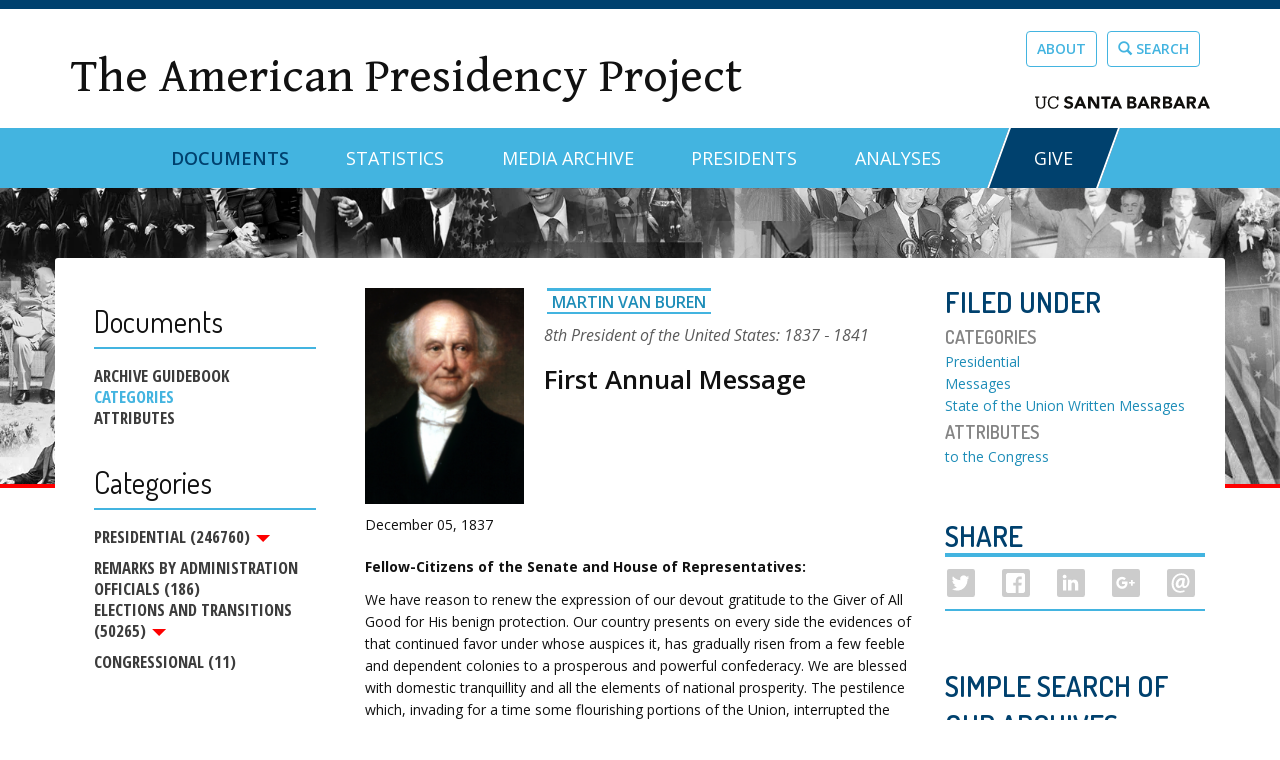

--- FILE ---
content_type: text/html; charset=utf-8
request_url: https://www.presidency.ucsb.edu/documents/first-annual-message-4
body_size: 49063
content:
<!DOCTYPE html PUBLIC "-//W3C//DTD XHTML+RDFa 1.0//EN"
  "http://www.w3.org/MarkUp/DTD/xhtml-rdfa-1.dtd">
<html lang="en" dir="ltr" prefix="content: http://purl.org/rss/1.0/modules/content/ dc: http://purl.org/dc/terms/ foaf: http://xmlns.com/foaf/0.1/ og: http://ogp.me/ns# rdfs: http://www.w3.org/2000/01/rdf-schema# sioc: http://rdfs.org/sioc/ns# sioct: http://rdfs.org/sioc/types# skos: http://www.w3.org/2004/02/skos/core# xsd: http://www.w3.org/2001/XMLSchema#">
<head profile="http://www.w3.org/1999/xhtml/vocab">
  <meta charset="utf-8"><script type="text/javascript">(window.NREUM||(NREUM={})).init={ajax:{deny_list:["bam.nr-data.net"]},feature_flags:["soft_nav"]};(window.NREUM||(NREUM={})).loader_config={licenseKey:"dee899de70",applicationID:"80106271",browserID:"133825811"};;/*! For license information please see nr-loader-rum-1.302.0.min.js.LICENSE.txt */
(()=>{var e,t,r={122:(e,t,r)=>{"use strict";r.d(t,{a:()=>i});var n=r(944);function i(e,t){try{if(!e||"object"!=typeof e)return(0,n.R)(3);if(!t||"object"!=typeof t)return(0,n.R)(4);const r=Object.create(Object.getPrototypeOf(t),Object.getOwnPropertyDescriptors(t)),a=0===Object.keys(r).length?e:r;for(let o in a)if(void 0!==e[o])try{if(null===e[o]){r[o]=null;continue}Array.isArray(e[o])&&Array.isArray(t[o])?r[o]=Array.from(new Set([...e[o],...t[o]])):"object"==typeof e[o]&&"object"==typeof t[o]?r[o]=i(e[o],t[o]):r[o]=e[o]}catch(e){r[o]||(0,n.R)(1,e)}return r}catch(e){(0,n.R)(2,e)}}},154:(e,t,r)=>{"use strict";r.d(t,{OF:()=>c,RI:()=>i,WN:()=>u,bv:()=>a,gm:()=>o,mw:()=>s,sb:()=>d});var n=r(863);const i="undefined"!=typeof window&&!!window.document,a="undefined"!=typeof WorkerGlobalScope&&("undefined"!=typeof self&&self instanceof WorkerGlobalScope&&self.navigator instanceof WorkerNavigator||"undefined"!=typeof globalThis&&globalThis instanceof WorkerGlobalScope&&globalThis.navigator instanceof WorkerNavigator),o=i?window:"undefined"!=typeof WorkerGlobalScope&&("undefined"!=typeof self&&self instanceof WorkerGlobalScope&&self||"undefined"!=typeof globalThis&&globalThis instanceof WorkerGlobalScope&&globalThis),s=Boolean("hidden"===o?.document?.visibilityState),c=/iPad|iPhone|iPod/.test(o.navigator?.userAgent),d=c&&"undefined"==typeof SharedWorker,u=((()=>{const e=o.navigator?.userAgent?.match(/Firefox[/\s](\d+\.\d+)/);Array.isArray(e)&&e.length>=2&&e[1]})(),Date.now()-(0,n.t)())},163:(e,t,r)=>{"use strict";r.d(t,{j:()=>T});var n=r(384),i=r(741);var a=r(555);r(860).K7.genericEvents;const o="experimental.resources",s="register",c=e=>{if(!e||"string"!=typeof e)return!1;try{document.createDocumentFragment().querySelector(e)}catch{return!1}return!0};var d=r(614),u=r(944),l=r(122);const f="[data-nr-mask]",g=e=>(0,l.a)(e,(()=>{const e={feature_flags:[],experimental:{allow_registered_children:!1,resources:!1},mask_selector:"*",block_selector:"[data-nr-block]",mask_input_options:{color:!1,date:!1,"datetime-local":!1,email:!1,month:!1,number:!1,range:!1,search:!1,tel:!1,text:!1,time:!1,url:!1,week:!1,textarea:!1,select:!1,password:!0}};return{ajax:{deny_list:void 0,block_internal:!0,enabled:!0,autoStart:!0},api:{get allow_registered_children(){return e.feature_flags.includes(s)||e.experimental.allow_registered_children},set allow_registered_children(t){e.experimental.allow_registered_children=t},duplicate_registered_data:!1},distributed_tracing:{enabled:void 0,exclude_newrelic_header:void 0,cors_use_newrelic_header:void 0,cors_use_tracecontext_headers:void 0,allowed_origins:void 0},get feature_flags(){return e.feature_flags},set feature_flags(t){e.feature_flags=t},generic_events:{enabled:!0,autoStart:!0},harvest:{interval:30},jserrors:{enabled:!0,autoStart:!0},logging:{enabled:!0,autoStart:!0},metrics:{enabled:!0,autoStart:!0},obfuscate:void 0,page_action:{enabled:!0},page_view_event:{enabled:!0,autoStart:!0},page_view_timing:{enabled:!0,autoStart:!0},performance:{capture_marks:!1,capture_measures:!1,capture_detail:!0,resources:{get enabled(){return e.feature_flags.includes(o)||e.experimental.resources},set enabled(t){e.experimental.resources=t},asset_types:[],first_party_domains:[],ignore_newrelic:!0}},privacy:{cookies_enabled:!0},proxy:{assets:void 0,beacon:void 0},session:{expiresMs:d.wk,inactiveMs:d.BB},session_replay:{autoStart:!0,enabled:!1,preload:!1,sampling_rate:10,error_sampling_rate:100,collect_fonts:!1,inline_images:!1,fix_stylesheets:!0,mask_all_inputs:!0,get mask_text_selector(){return e.mask_selector},set mask_text_selector(t){c(t)?e.mask_selector="".concat(t,",").concat(f):""===t||null===t?e.mask_selector=f:(0,u.R)(5,t)},get block_class(){return"nr-block"},get ignore_class(){return"nr-ignore"},get mask_text_class(){return"nr-mask"},get block_selector(){return e.block_selector},set block_selector(t){c(t)?e.block_selector+=",".concat(t):""!==t&&(0,u.R)(6,t)},get mask_input_options(){return e.mask_input_options},set mask_input_options(t){t&&"object"==typeof t?e.mask_input_options={...t,password:!0}:(0,u.R)(7,t)}},session_trace:{enabled:!0,autoStart:!0},soft_navigations:{enabled:!0,autoStart:!0},spa:{enabled:!0,autoStart:!0},ssl:void 0,user_actions:{enabled:!0,elementAttributes:["id","className","tagName","type"]}}})());var p=r(154),m=r(324);let h=0;const v={buildEnv:m.F3,distMethod:m.Xs,version:m.xv,originTime:p.WN},b={appMetadata:{},customTransaction:void 0,denyList:void 0,disabled:!1,harvester:void 0,isolatedBacklog:!1,isRecording:!1,loaderType:void 0,maxBytes:3e4,obfuscator:void 0,onerror:void 0,ptid:void 0,releaseIds:{},session:void 0,timeKeeper:void 0,registeredEntities:[],jsAttributesMetadata:{bytes:0},get harvestCount(){return++h}},y=e=>{const t=(0,l.a)(e,b),r=Object.keys(v).reduce((e,t)=>(e[t]={value:v[t],writable:!1,configurable:!0,enumerable:!0},e),{});return Object.defineProperties(t,r)};var _=r(701);const w=e=>{const t=e.startsWith("http");e+="/",r.p=t?e:"https://"+e};var x=r(836),k=r(241);const S={accountID:void 0,trustKey:void 0,agentID:void 0,licenseKey:void 0,applicationID:void 0,xpid:void 0},A=e=>(0,l.a)(e,S),R=new Set;function T(e,t={},r,o){let{init:s,info:c,loader_config:d,runtime:u={},exposed:l=!0}=t;if(!c){const e=(0,n.pV)();s=e.init,c=e.info,d=e.loader_config}e.init=g(s||{}),e.loader_config=A(d||{}),c.jsAttributes??={},p.bv&&(c.jsAttributes.isWorker=!0),e.info=(0,a.D)(c);const f=e.init,m=[c.beacon,c.errorBeacon];R.has(e.agentIdentifier)||(f.proxy.assets&&(w(f.proxy.assets),m.push(f.proxy.assets)),f.proxy.beacon&&m.push(f.proxy.beacon),e.beacons=[...m],function(e){const t=(0,n.pV)();Object.getOwnPropertyNames(i.W.prototype).forEach(r=>{const n=i.W.prototype[r];if("function"!=typeof n||"constructor"===n)return;let a=t[r];e[r]&&!1!==e.exposed&&"micro-agent"!==e.runtime?.loaderType&&(t[r]=(...t)=>{const n=e[r](...t);return a?a(...t):n})})}(e),(0,n.US)("activatedFeatures",_.B),e.runSoftNavOverSpa&&=!0===f.soft_navigations.enabled&&f.feature_flags.includes("soft_nav")),u.denyList=[...f.ajax.deny_list||[],...f.ajax.block_internal?m:[]],u.ptid=e.agentIdentifier,u.loaderType=r,e.runtime=y(u),R.has(e.agentIdentifier)||(e.ee=x.ee.get(e.agentIdentifier),e.exposed=l,(0,k.W)({agentIdentifier:e.agentIdentifier,drained:!!_.B?.[e.agentIdentifier],type:"lifecycle",name:"initialize",feature:void 0,data:e.config})),R.add(e.agentIdentifier)}},234:(e,t,r)=>{"use strict";r.d(t,{W:()=>a});var n=r(836),i=r(687);class a{constructor(e,t){this.agentIdentifier=e,this.ee=n.ee.get(e),this.featureName=t,this.blocked=!1}deregisterDrain(){(0,i.x3)(this.agentIdentifier,this.featureName)}}},241:(e,t,r)=>{"use strict";r.d(t,{W:()=>a});var n=r(154);const i="newrelic";function a(e={}){try{n.gm.dispatchEvent(new CustomEvent(i,{detail:e}))}catch(e){}}},261:(e,t,r)=>{"use strict";r.d(t,{$9:()=>d,BL:()=>s,CH:()=>g,Dl:()=>_,Fw:()=>y,PA:()=>h,Pl:()=>n,Tb:()=>l,U2:()=>a,V1:()=>k,Wb:()=>x,bt:()=>b,cD:()=>v,d3:()=>w,dT:()=>c,eY:()=>p,fF:()=>f,hG:()=>i,k6:()=>o,nb:()=>m,o5:()=>u});const n="api-",i="addPageAction",a="addToTrace",o="addRelease",s="finished",c="interaction",d="log",u="noticeError",l="pauseReplay",f="recordCustomEvent",g="recordReplay",p="register",m="setApplicationVersion",h="setCurrentRouteName",v="setCustomAttribute",b="setErrorHandler",y="setPageViewName",_="setUserId",w="start",x="wrapLogger",k="measure"},289:(e,t,r)=>{"use strict";r.d(t,{GG:()=>a,Qr:()=>s,sB:()=>o});var n=r(878);function i(){return"undefined"==typeof document||"complete"===document.readyState}function a(e,t){if(i())return e();(0,n.sp)("load",e,t)}function o(e){if(i())return e();(0,n.DD)("DOMContentLoaded",e)}function s(e){if(i())return e();(0,n.sp)("popstate",e)}},324:(e,t,r)=>{"use strict";r.d(t,{F3:()=>i,Xs:()=>a,xv:()=>n});const n="1.302.0",i="PROD",a="CDN"},374:(e,t,r)=>{r.nc=(()=>{try{return document?.currentScript?.nonce}catch(e){}return""})()},384:(e,t,r)=>{"use strict";r.d(t,{NT:()=>o,US:()=>u,Zm:()=>s,bQ:()=>d,dV:()=>c,pV:()=>l});var n=r(154),i=r(863),a=r(910);const o={beacon:"bam.nr-data.net",errorBeacon:"bam.nr-data.net"};function s(){return n.gm.NREUM||(n.gm.NREUM={}),void 0===n.gm.newrelic&&(n.gm.newrelic=n.gm.NREUM),n.gm.NREUM}function c(){let e=s();return e.o||(e.o={ST:n.gm.setTimeout,SI:n.gm.setImmediate||n.gm.setInterval,CT:n.gm.clearTimeout,XHR:n.gm.XMLHttpRequest,REQ:n.gm.Request,EV:n.gm.Event,PR:n.gm.Promise,MO:n.gm.MutationObserver,FETCH:n.gm.fetch,WS:n.gm.WebSocket},(0,a.i)(...Object.values(e.o))),e}function d(e,t){let r=s();r.initializedAgents??={},t.initializedAt={ms:(0,i.t)(),date:new Date},r.initializedAgents[e]=t}function u(e,t){s()[e]=t}function l(){return function(){let e=s();const t=e.info||{};e.info={beacon:o.beacon,errorBeacon:o.errorBeacon,...t}}(),function(){let e=s();const t=e.init||{};e.init={...t}}(),c(),function(){let e=s();const t=e.loader_config||{};e.loader_config={...t}}(),s()}},389:(e,t,r)=>{"use strict";function n(e,t=500,r={}){const n=r?.leading||!1;let i;return(...r)=>{n&&void 0===i&&(e.apply(this,r),i=setTimeout(()=>{i=clearTimeout(i)},t)),n||(clearTimeout(i),i=setTimeout(()=>{e.apply(this,r)},t))}}function i(e){let t=!1;return(...r)=>{t||(t=!0,e.apply(this,r))}}r.d(t,{J:()=>i,s:()=>n})},555:(e,t,r)=>{"use strict";r.d(t,{D:()=>s,f:()=>o});var n=r(384),i=r(122);const a={beacon:n.NT.beacon,errorBeacon:n.NT.errorBeacon,licenseKey:void 0,applicationID:void 0,sa:void 0,queueTime:void 0,applicationTime:void 0,ttGuid:void 0,user:void 0,account:void 0,product:void 0,extra:void 0,jsAttributes:{},userAttributes:void 0,atts:void 0,transactionName:void 0,tNamePlain:void 0};function o(e){try{return!!e.licenseKey&&!!e.errorBeacon&&!!e.applicationID}catch(e){return!1}}const s=e=>(0,i.a)(e,a)},566:(e,t,r)=>{"use strict";r.d(t,{LA:()=>s,bz:()=>o});var n=r(154);const i="xxxxxxxx-xxxx-4xxx-yxxx-xxxxxxxxxxxx";function a(e,t){return e?15&e[t]:16*Math.random()|0}function o(){const e=n.gm?.crypto||n.gm?.msCrypto;let t,r=0;return e&&e.getRandomValues&&(t=e.getRandomValues(new Uint8Array(30))),i.split("").map(e=>"x"===e?a(t,r++).toString(16):"y"===e?(3&a()|8).toString(16):e).join("")}function s(e){const t=n.gm?.crypto||n.gm?.msCrypto;let r,i=0;t&&t.getRandomValues&&(r=t.getRandomValues(new Uint8Array(e)));const o=[];for(var s=0;s<e;s++)o.push(a(r,i++).toString(16));return o.join("")}},606:(e,t,r)=>{"use strict";r.d(t,{i:()=>a});var n=r(908);a.on=o;var i=a.handlers={};function a(e,t,r,a){o(a||n.d,i,e,t,r)}function o(e,t,r,i,a){a||(a="feature"),e||(e=n.d);var o=t[a]=t[a]||{};(o[r]=o[r]||[]).push([e,i])}},607:(e,t,r)=>{"use strict";r.d(t,{W:()=>n});const n=(0,r(566).bz)()},614:(e,t,r)=>{"use strict";r.d(t,{BB:()=>o,H3:()=>n,g:()=>d,iL:()=>c,tS:()=>s,uh:()=>i,wk:()=>a});const n="NRBA",i="SESSION",a=144e5,o=18e5,s={STARTED:"session-started",PAUSE:"session-pause",RESET:"session-reset",RESUME:"session-resume",UPDATE:"session-update"},c={SAME_TAB:"same-tab",CROSS_TAB:"cross-tab"},d={OFF:0,FULL:1,ERROR:2}},630:(e,t,r)=>{"use strict";r.d(t,{T:()=>n});const n=r(860).K7.pageViewEvent},646:(e,t,r)=>{"use strict";r.d(t,{y:()=>n});class n{constructor(e){this.contextId=e}}},687:(e,t,r)=>{"use strict";r.d(t,{Ak:()=>d,Ze:()=>f,x3:()=>u});var n=r(241),i=r(836),a=r(606),o=r(860),s=r(646);const c={};function d(e,t){const r={staged:!1,priority:o.P3[t]||0};l(e),c[e].get(t)||c[e].set(t,r)}function u(e,t){e&&c[e]&&(c[e].get(t)&&c[e].delete(t),p(e,t,!1),c[e].size&&g(e))}function l(e){if(!e)throw new Error("agentIdentifier required");c[e]||(c[e]=new Map)}function f(e="",t="feature",r=!1){if(l(e),!e||!c[e].get(t)||r)return p(e,t);c[e].get(t).staged=!0,g(e)}function g(e){const t=Array.from(c[e]);t.every(([e,t])=>t.staged)&&(t.sort((e,t)=>e[1].priority-t[1].priority),t.forEach(([t])=>{c[e].delete(t),p(e,t)}))}function p(e,t,r=!0){const o=e?i.ee.get(e):i.ee,c=a.i.handlers;if(!o.aborted&&o.backlog&&c){if((0,n.W)({agentIdentifier:e,type:"lifecycle",name:"drain",feature:t}),r){const e=o.backlog[t],r=c[t];if(r){for(let t=0;e&&t<e.length;++t)m(e[t],r);Object.entries(r).forEach(([e,t])=>{Object.values(t||{}).forEach(t=>{t[0]?.on&&t[0]?.context()instanceof s.y&&t[0].on(e,t[1])})})}}o.isolatedBacklog||delete c[t],o.backlog[t]=null,o.emit("drain-"+t,[])}}function m(e,t){var r=e[1];Object.values(t[r]||{}).forEach(t=>{var r=e[0];if(t[0]===r){var n=t[1],i=e[3],a=e[2];n.apply(i,a)}})}},699:(e,t,r)=>{"use strict";r.d(t,{It:()=>a,KC:()=>s,No:()=>i,qh:()=>o});var n=r(860);const i=16e3,a=1e6,o="SESSION_ERROR",s={[n.K7.logging]:!0,[n.K7.genericEvents]:!1,[n.K7.jserrors]:!1,[n.K7.ajax]:!1}},701:(e,t,r)=>{"use strict";r.d(t,{B:()=>a,t:()=>o});var n=r(241);const i=new Set,a={};function o(e,t){const r=t.agentIdentifier;a[r]??={},e&&"object"==typeof e&&(i.has(r)||(t.ee.emit("rumresp",[e]),a[r]=e,i.add(r),(0,n.W)({agentIdentifier:r,loaded:!0,drained:!0,type:"lifecycle",name:"load",feature:void 0,data:e})))}},741:(e,t,r)=>{"use strict";r.d(t,{W:()=>a});var n=r(944),i=r(261);class a{#e(e,...t){if(this[e]!==a.prototype[e])return this[e](...t);(0,n.R)(35,e)}addPageAction(e,t){return this.#e(i.hG,e,t)}register(e){return this.#e(i.eY,e)}recordCustomEvent(e,t){return this.#e(i.fF,e,t)}setPageViewName(e,t){return this.#e(i.Fw,e,t)}setCustomAttribute(e,t,r){return this.#e(i.cD,e,t,r)}noticeError(e,t){return this.#e(i.o5,e,t)}setUserId(e){return this.#e(i.Dl,e)}setApplicationVersion(e){return this.#e(i.nb,e)}setErrorHandler(e){return this.#e(i.bt,e)}addRelease(e,t){return this.#e(i.k6,e,t)}log(e,t){return this.#e(i.$9,e,t)}start(){return this.#e(i.d3)}finished(e){return this.#e(i.BL,e)}recordReplay(){return this.#e(i.CH)}pauseReplay(){return this.#e(i.Tb)}addToTrace(e){return this.#e(i.U2,e)}setCurrentRouteName(e){return this.#e(i.PA,e)}interaction(e){return this.#e(i.dT,e)}wrapLogger(e,t,r){return this.#e(i.Wb,e,t,r)}measure(e,t){return this.#e(i.V1,e,t)}}},773:(e,t,r)=>{"use strict";r.d(t,{z_:()=>a,XG:()=>s,TZ:()=>n,rs:()=>i,xV:()=>o});r(154),r(566),r(384);const n=r(860).K7.metrics,i="sm",a="cm",o="storeSupportabilityMetrics",s="storeEventMetrics"},782:(e,t,r)=>{"use strict";r.d(t,{T:()=>n});const n=r(860).K7.pageViewTiming},836:(e,t,r)=>{"use strict";r.d(t,{P:()=>s,ee:()=>c});var n=r(384),i=r(990),a=r(646),o=r(607);const s="nr@context:".concat(o.W),c=function e(t,r){var n={},o={},u={},l=!1;try{l=16===r.length&&d.initializedAgents?.[r]?.runtime.isolatedBacklog}catch(e){}var f={on:p,addEventListener:p,removeEventListener:function(e,t){var r=n[e];if(!r)return;for(var i=0;i<r.length;i++)r[i]===t&&r.splice(i,1)},emit:function(e,r,n,i,a){!1!==a&&(a=!0);if(c.aborted&&!i)return;t&&a&&t.emit(e,r,n);var s=g(n);m(e).forEach(e=>{e.apply(s,r)});var d=v()[o[e]];d&&d.push([f,e,r,s]);return s},get:h,listeners:m,context:g,buffer:function(e,t){const r=v();if(t=t||"feature",f.aborted)return;Object.entries(e||{}).forEach(([e,n])=>{o[n]=t,t in r||(r[t]=[])})},abort:function(){f._aborted=!0,Object.keys(f.backlog).forEach(e=>{delete f.backlog[e]})},isBuffering:function(e){return!!v()[o[e]]},debugId:r,backlog:l?{}:t&&"object"==typeof t.backlog?t.backlog:{},isolatedBacklog:l};return Object.defineProperty(f,"aborted",{get:()=>{let e=f._aborted||!1;return e||(t&&(e=t.aborted),e)}}),f;function g(e){return e&&e instanceof a.y?e:e?(0,i.I)(e,s,()=>new a.y(s)):new a.y(s)}function p(e,t){n[e]=m(e).concat(t)}function m(e){return n[e]||[]}function h(t){return u[t]=u[t]||e(f,t)}function v(){return f.backlog}}(void 0,"globalEE"),d=(0,n.Zm)();d.ee||(d.ee=c)},843:(e,t,r)=>{"use strict";r.d(t,{u:()=>i});var n=r(878);function i(e,t=!1,r,i){(0,n.DD)("visibilitychange",function(){if(t)return void("hidden"===document.visibilityState&&e());e(document.visibilityState)},r,i)}},860:(e,t,r)=>{"use strict";r.d(t,{$J:()=>u,K7:()=>c,P3:()=>d,XX:()=>i,Yy:()=>s,df:()=>a,qY:()=>n,v4:()=>o});const n="events",i="jserrors",a="browser/blobs",o="rum",s="browser/logs",c={ajax:"ajax",genericEvents:"generic_events",jserrors:i,logging:"logging",metrics:"metrics",pageAction:"page_action",pageViewEvent:"page_view_event",pageViewTiming:"page_view_timing",sessionReplay:"session_replay",sessionTrace:"session_trace",softNav:"soft_navigations",spa:"spa"},d={[c.pageViewEvent]:1,[c.pageViewTiming]:2,[c.metrics]:3,[c.jserrors]:4,[c.spa]:5,[c.ajax]:6,[c.sessionTrace]:7,[c.softNav]:8,[c.sessionReplay]:9,[c.logging]:10,[c.genericEvents]:11},u={[c.pageViewEvent]:o,[c.pageViewTiming]:n,[c.ajax]:n,[c.spa]:n,[c.softNav]:n,[c.metrics]:i,[c.jserrors]:i,[c.sessionTrace]:a,[c.sessionReplay]:a,[c.logging]:s,[c.genericEvents]:"ins"}},863:(e,t,r)=>{"use strict";function n(){return Math.floor(performance.now())}r.d(t,{t:()=>n})},878:(e,t,r)=>{"use strict";function n(e,t){return{capture:e,passive:!1,signal:t}}function i(e,t,r=!1,i){window.addEventListener(e,t,n(r,i))}function a(e,t,r=!1,i){document.addEventListener(e,t,n(r,i))}r.d(t,{DD:()=>a,jT:()=>n,sp:()=>i})},908:(e,t,r)=>{"use strict";r.d(t,{d:()=>n,p:()=>i});var n=r(836).ee.get("handle");function i(e,t,r,i,a){a?(a.buffer([e],i),a.emit(e,t,r)):(n.buffer([e],i),n.emit(e,t,r))}},910:(e,t,r)=>{"use strict";r.d(t,{i:()=>a});var n=r(944);const i=new Map;function a(...e){return e.every(e=>{if(i.has(e))return i.get(e);const t="function"==typeof e&&e.toString().includes("[native code]");return t||(0,n.R)(64,e?.name||e?.toString()),i.set(e,t),t})}},944:(e,t,r)=>{"use strict";r.d(t,{R:()=>i});var n=r(241);function i(e,t){"function"==typeof console.debug&&(console.debug("New Relic Warning: https://github.com/newrelic/newrelic-browser-agent/blob/main/docs/warning-codes.md#".concat(e),t),(0,n.W)({agentIdentifier:null,drained:null,type:"data",name:"warn",feature:"warn",data:{code:e,secondary:t}}))}},990:(e,t,r)=>{"use strict";r.d(t,{I:()=>i});var n=Object.prototype.hasOwnProperty;function i(e,t,r){if(n.call(e,t))return e[t];var i=r();if(Object.defineProperty&&Object.keys)try{return Object.defineProperty(e,t,{value:i,writable:!0,enumerable:!1}),i}catch(e){}return e[t]=i,i}}},n={};function i(e){var t=n[e];if(void 0!==t)return t.exports;var a=n[e]={exports:{}};return r[e](a,a.exports,i),a.exports}i.m=r,i.d=(e,t)=>{for(var r in t)i.o(t,r)&&!i.o(e,r)&&Object.defineProperty(e,r,{enumerable:!0,get:t[r]})},i.f={},i.e=e=>Promise.all(Object.keys(i.f).reduce((t,r)=>(i.f[r](e,t),t),[])),i.u=e=>"nr-rum-1.302.0.min.js",i.o=(e,t)=>Object.prototype.hasOwnProperty.call(e,t),e={},t="NRBA-1.302.0.PROD:",i.l=(r,n,a,o)=>{if(e[r])e[r].push(n);else{var s,c;if(void 0!==a)for(var d=document.getElementsByTagName("script"),u=0;u<d.length;u++){var l=d[u];if(l.getAttribute("src")==r||l.getAttribute("data-webpack")==t+a){s=l;break}}if(!s){c=!0;var f={296:"sha512-wOb3n9Oo7XFlPj8/eeDjhAZxpAcaDdsBkC//L8axozi0po4wdPEJ2ECVlu9KEBVFgfQVL0TCY6kPzr0KcVfkBQ=="};(s=document.createElement("script")).charset="utf-8",i.nc&&s.setAttribute("nonce",i.nc),s.setAttribute("data-webpack",t+a),s.src=r,0!==s.src.indexOf(window.location.origin+"/")&&(s.crossOrigin="anonymous"),f[o]&&(s.integrity=f[o])}e[r]=[n];var g=(t,n)=>{s.onerror=s.onload=null,clearTimeout(p);var i=e[r];if(delete e[r],s.parentNode&&s.parentNode.removeChild(s),i&&i.forEach(e=>e(n)),t)return t(n)},p=setTimeout(g.bind(null,void 0,{type:"timeout",target:s}),12e4);s.onerror=g.bind(null,s.onerror),s.onload=g.bind(null,s.onload),c&&document.head.appendChild(s)}},i.r=e=>{"undefined"!=typeof Symbol&&Symbol.toStringTag&&Object.defineProperty(e,Symbol.toStringTag,{value:"Module"}),Object.defineProperty(e,"__esModule",{value:!0})},i.p="https://js-agent.newrelic.com/",(()=>{var e={374:0,840:0};i.f.j=(t,r)=>{var n=i.o(e,t)?e[t]:void 0;if(0!==n)if(n)r.push(n[2]);else{var a=new Promise((r,i)=>n=e[t]=[r,i]);r.push(n[2]=a);var o=i.p+i.u(t),s=new Error;i.l(o,r=>{if(i.o(e,t)&&(0!==(n=e[t])&&(e[t]=void 0),n)){var a=r&&("load"===r.type?"missing":r.type),o=r&&r.target&&r.target.src;s.message="Loading chunk "+t+" failed.\n("+a+": "+o+")",s.name="ChunkLoadError",s.type=a,s.request=o,n[1](s)}},"chunk-"+t,t)}};var t=(t,r)=>{var n,a,[o,s,c]=r,d=0;if(o.some(t=>0!==e[t])){for(n in s)i.o(s,n)&&(i.m[n]=s[n]);if(c)c(i)}for(t&&t(r);d<o.length;d++)a=o[d],i.o(e,a)&&e[a]&&e[a][0](),e[a]=0},r=self["webpackChunk:NRBA-1.302.0.PROD"]=self["webpackChunk:NRBA-1.302.0.PROD"]||[];r.forEach(t.bind(null,0)),r.push=t.bind(null,r.push.bind(r))})(),(()=>{"use strict";i(374);var e=i(566),t=i(741);class r extends t.W{agentIdentifier=(0,e.LA)(16)}var n=i(860);const a=Object.values(n.K7);var o=i(163);var s=i(908),c=i(863),d=i(261),u=i(241),l=i(944),f=i(701),g=i(773);function p(e,t,i,a){const o=a||i;!o||o[e]&&o[e]!==r.prototype[e]||(o[e]=function(){(0,s.p)(g.xV,["API/"+e+"/called"],void 0,n.K7.metrics,i.ee),(0,u.W)({agentIdentifier:i.agentIdentifier,drained:!!f.B?.[i.agentIdentifier],type:"data",name:"api",feature:d.Pl+e,data:{}});try{return t.apply(this,arguments)}catch(e){(0,l.R)(23,e)}})}function m(e,t,r,n,i){const a=e.info;null===r?delete a.jsAttributes[t]:a.jsAttributes[t]=r,(i||null===r)&&(0,s.p)(d.Pl+n,[(0,c.t)(),t,r],void 0,"session",e.ee)}var h=i(687),v=i(234),b=i(289),y=i(154),_=i(384);const w=e=>y.RI&&!0===e?.privacy.cookies_enabled;function x(e){return!!(0,_.dV)().o.MO&&w(e)&&!0===e?.session_trace.enabled}var k=i(389),S=i(699);class A extends v.W{constructor(e,t){super(e.agentIdentifier,t),this.agentRef=e,this.abortHandler=void 0,this.featAggregate=void 0,this.onAggregateImported=void 0,this.deferred=Promise.resolve(),!1===e.init[this.featureName].autoStart?this.deferred=new Promise((t,r)=>{this.ee.on("manual-start-all",(0,k.J)(()=>{(0,h.Ak)(e.agentIdentifier,this.featureName),t()}))}):(0,h.Ak)(e.agentIdentifier,t)}importAggregator(e,t,r={}){if(this.featAggregate)return;let n;this.onAggregateImported=new Promise(e=>{n=e});const a=async()=>{let a;await this.deferred;try{if(w(e.init)){const{setupAgentSession:t}=await i.e(296).then(i.bind(i,305));a=t(e)}}catch(e){(0,l.R)(20,e),this.ee.emit("internal-error",[e]),(0,s.p)(S.qh,[e],void 0,this.featureName,this.ee)}try{if(!this.#t(this.featureName,a,e.init))return(0,h.Ze)(this.agentIdentifier,this.featureName),void n(!1);const{Aggregate:i}=await t();this.featAggregate=new i(e,r),e.runtime.harvester.initializedAggregates.push(this.featAggregate),n(!0)}catch(e){(0,l.R)(34,e),this.abortHandler?.(),(0,h.Ze)(this.agentIdentifier,this.featureName,!0),n(!1),this.ee&&this.ee.abort()}};y.RI?(0,b.GG)(()=>a(),!0):a()}#t(e,t,r){if(this.blocked)return!1;switch(e){case n.K7.sessionReplay:return x(r)&&!!t;case n.K7.sessionTrace:return!!t;default:return!0}}}var R=i(630),T=i(614);class E extends A{static featureName=R.T;constructor(e){var t;super(e,R.T),this.setupInspectionEvents(e.agentIdentifier),t=e,p(d.Fw,function(e,r){"string"==typeof e&&("/"!==e.charAt(0)&&(e="/"+e),t.runtime.customTransaction=(r||"http://custom.transaction")+e,(0,s.p)(d.Pl+d.Fw,[(0,c.t)()],void 0,void 0,t.ee))},t),this.ee.on("api-send-rum",(e,t)=>(0,s.p)("send-rum",[e,t],void 0,this.featureName,this.ee)),this.importAggregator(e,()=>i.e(296).then(i.bind(i,108)))}setupInspectionEvents(e){const t=(t,r)=>{t&&(0,u.W)({agentIdentifier:e,timeStamp:t.timeStamp,loaded:"complete"===t.target.readyState,type:"window",name:r,data:t.target.location+""})};(0,b.sB)(e=>{t(e,"DOMContentLoaded")}),(0,b.GG)(e=>{t(e,"load")}),(0,b.Qr)(e=>{t(e,"navigate")}),this.ee.on(T.tS.UPDATE,(t,r)=>{(0,u.W)({agentIdentifier:e,type:"lifecycle",name:"session",data:r})})}}var N=i(843),j=i(878),I=i(782);class O extends A{static featureName=I.T;constructor(e){super(e,I.T),y.RI&&((0,N.u)(()=>(0,s.p)("docHidden",[(0,c.t)()],void 0,I.T,this.ee),!0),(0,j.sp)("pagehide",()=>(0,s.p)("winPagehide",[(0,c.t)()],void 0,I.T,this.ee)),this.importAggregator(e,()=>i.e(296).then(i.bind(i,350))))}}class P extends A{static featureName=g.TZ;constructor(e){super(e,g.TZ),y.RI&&document.addEventListener("securitypolicyviolation",e=>{(0,s.p)(g.xV,["Generic/CSPViolation/Detected"],void 0,this.featureName,this.ee)}),this.importAggregator(e,()=>i.e(296).then(i.bind(i,623)))}}new class extends r{constructor(e){var t;(super(),y.gm)?(this.features={},(0,_.bQ)(this.agentIdentifier,this),this.desiredFeatures=new Set(e.features||[]),this.desiredFeatures.add(E),this.runSoftNavOverSpa=[...this.desiredFeatures].some(e=>e.featureName===n.K7.softNav),(0,o.j)(this,e,e.loaderType||"agent"),t=this,p(d.cD,function(e,r,n=!1){if("string"==typeof e){if(["string","number","boolean"].includes(typeof r)||null===r)return m(t,e,r,d.cD,n);(0,l.R)(40,typeof r)}else(0,l.R)(39,typeof e)},t),function(e){p(d.Dl,function(t){if("string"==typeof t||null===t)return m(e,"enduser.id",t,d.Dl,!0);(0,l.R)(41,typeof t)},e)}(this),function(e){p(d.nb,function(t){if("string"==typeof t||null===t)return m(e,"application.version",t,d.nb,!1);(0,l.R)(42,typeof t)},e)}(this),function(e){p(d.d3,function(){e.ee.emit("manual-start-all")},e)}(this),this.run()):(0,l.R)(21)}get config(){return{info:this.info,init:this.init,loader_config:this.loader_config,runtime:this.runtime}}get api(){return this}run(){try{const e=function(e){const t={};return a.forEach(r=>{t[r]=!!e[r]?.enabled}),t}(this.init),t=[...this.desiredFeatures];t.sort((e,t)=>n.P3[e.featureName]-n.P3[t.featureName]),t.forEach(t=>{if(!e[t.featureName]&&t.featureName!==n.K7.pageViewEvent)return;if(this.runSoftNavOverSpa&&t.featureName===n.K7.spa)return;if(!this.runSoftNavOverSpa&&t.featureName===n.K7.softNav)return;const r=function(e){switch(e){case n.K7.ajax:return[n.K7.jserrors];case n.K7.sessionTrace:return[n.K7.ajax,n.K7.pageViewEvent];case n.K7.sessionReplay:return[n.K7.sessionTrace];case n.K7.pageViewTiming:return[n.K7.pageViewEvent];default:return[]}}(t.featureName).filter(e=>!(e in this.features));r.length>0&&(0,l.R)(36,{targetFeature:t.featureName,missingDependencies:r}),this.features[t.featureName]=new t(this)})}catch(e){(0,l.R)(22,e);for(const e in this.features)this.features[e].abortHandler?.();const t=(0,_.Zm)();delete t.initializedAgents[this.agentIdentifier]?.features,delete this.sharedAggregator;return t.ee.get(this.agentIdentifier).abort(),!1}}}({features:[E,O,P],loaderType:"lite"})})()})();</script>
  <meta name="viewport" content="width=device-width, initial-scale=1.0">
  <meta http-equiv="Content-Type" content="text/html; charset=utf-8" />
<meta name="Generator" content="Drupal 7 (http://drupal.org)" />
<link rel="canonical" href="/documents/first-annual-message-4" />
<link rel="shortlink" href="/node/201820" />
<link rel="shortcut icon" href="https://www.presidency.ucsb.edu/sites/default/files/favicon-app_0.png" type="image/png" />
  <title>First Annual Message | The American Presidency Project</title>
  <link href='//fonts.googleapis.com/css?family=Open+Sans:400,400italic,800,700,600,300|Dosis:400,200,300,500,600,700,800' rel='stylesheet' type='text/css'>
  <link href="//netdna.bootstrapcdn.com/bootstrap/3.0.0/css/bootstrap-glyphicons.css" rel="stylesheet">
  <link type="text/css" rel="stylesheet" href="https://www.presidency.ucsb.edu/sites/default/files/css/css_lQaZfjVpwP_oGNqdtWCSpJT1EMqXdMiU84ekLLxQnc4.css" media="all" />
<link type="text/css" rel="stylesheet" href="https://www.presidency.ucsb.edu/sites/default/files/css/css_uuQd0L7qawhKpY0MHO8pVG2W6LSQqS5w9XHZMk3vO2U.css" media="all" />
<link type="text/css" rel="stylesheet" href="https://www.presidency.ucsb.edu/sites/default/files/css/css_vbEgx2XLR7Zv4cooqCR003JQm8ctJxS8MDvX_FsFGUs.css" media="all" />
<link type="text/css" rel="stylesheet" href="https://www.presidency.ucsb.edu/sites/default/files/css/css_oeHWMYUNGpyVpvA5OI5WFwKyBOcHdcrAoQuKZFMe0ng.css" media="all" />
<link type="text/css" rel="stylesheet" href="https://www.presidency.ucsb.edu/sites/default/files/css/css_95w1P56cK6XaxiF_CEwhZAgmNWjkIGFRauUF_xNVpzE.css" media="all" />
<link type="text/css" rel="stylesheet" href="https://www.presidency.ucsb.edu/sites/default/files/css/css_DW59q6nX-P3-D4cA08_V2iLlMJIaFdPFYT8X6nSFpV8.css" media="print" />
  <!-- HTML5 element support for IE6-8 -->
  <!--[if lt IE 9]>
    <script src="//html5shiv.googlecode.com/svn/trunk/html5.js"></script>
  <![endif]-->
  <script src="//ajax.aspnetcdn.com/ajax/jQuery/jquery-1.12.4.min.js"></script>
<script>window.jQuery || document.write("<script src='/sites/default/modules/contrib/jquery_update/replace/jquery/1.12/jquery.min.js'>\x3C/script>")</script>
<script src="https://www.presidency.ucsb.edu/sites/default/files/js/js_GOikDsJOX04Aww72M-XK1hkq4qiL_1XgGsRdkL0XlDo.js"></script>
<script src="//ajax.aspnetcdn.com/ajax/jquery.ui/1.13.3/jquery-ui.min.js"></script>
<script>window.jQuery.ui || document.write("<script src='/sites/default/modules/contrib/jquery_update/replace/ui/ui/minified/jquery-ui.min.js'>\x3C/script>")</script>
<script src="https://www.presidency.ucsb.edu/sites/default/files/js/js_onbE0n0cQY6KTDQtHO_E27UBymFC-RuqypZZ6Zxez-o.js"></script>
<script src="https://www.presidency.ucsb.edu/sites/default/files/js/js_gHk2gWJ_Qw_jU2qRiUmSl7d8oly1Cx7lQFrqcp3RXcI.js"></script>
<script src="https://www.presidency.ucsb.edu/sites/default/files/js/js_OnsvYlQ_LTosJ-SxmHIq3Rw7eH2XmXi69Q68wgclccA.js"></script>
<script src="https://www.googletagmanager.com/gtag/js?id=UA-86410002-1"></script>
<script>window.dataLayer = window.dataLayer || [];function gtag(){dataLayer.push(arguments)};gtag("js", new Date());gtag("set", "developer_id.dMDhkMT", true);gtag("config", "UA-86410002-1", {"groups":"default","linker":{"domains":["dev-wwwpresidencyucsbedu.pantheonsite.io","www.presidency.ucsb.edu"]},"anonymize_ip":true});gtag("config", "G-86B9KEYGFJ", {"groups":"default","linker":{"domains":["dev-wwwpresidencyucsbedu.pantheonsite.io","www.presidency.ucsb.edu"]},"anonymize_ip":true});</script>
<script src="https://www.presidency.ucsb.edu/sites/default/files/js/js_lcTf447kIisJfwJMjtPrAFuGvKNH6t_RbNx-yD768P0.js"></script>
<script src="https://www.presidency.ucsb.edu/sites/default/files/js/js_gvpxcPEErmaiJn8qGSGx2O87lReivTR09hs10gIG3Yg.js"></script>
<script>jQuery.extend(Drupal.settings, {"basePath":"\/","pathPrefix":"","setHasJsCookie":0,"ajaxPageState":{"theme":"app","theme_token":"-lZPf-cuffrKU7g3JWCDcJBVjVWQL16brLwrYvN6u4A","js":{"sites\/default\/libraries\/jquery-ui-multiselect-widget\/src\/jquery.multiselect.js":1,"sites\/default\/libraries\/jquery-ui-multiselect-widget\/src\/jquery.multiselect.filter.js":1,"sites\/default\/modules\/contrib\/jquery_ui_multiselect_widget\/jquery_ui_multiselect_widget.js":1,"modules\/statistics\/statistics.js":1,"sites\/default\/themes\/bootstrap\/js\/bootstrap.js":1,"\/\/ajax.aspnetcdn.com\/ajax\/jQuery\/jquery-1.12.4.min.js":1,"0":1,"misc\/jquery-extend-3.4.0.js":1,"misc\/jquery-html-prefilter-3.5.0-backport.js":1,"misc\/jquery.once.js":1,"misc\/drupal.js":1,"sites\/default\/modules\/contrib\/jquery_update\/js\/jquery_browser.js":1,"\/\/ajax.aspnetcdn.com\/ajax\/jquery.ui\/1.13.3\/jquery-ui.min.js":1,"1":1,"misc\/form-single-submit.js":1,"sites\/default\/modules\/contrib\/entityreference\/js\/entityreference.js":1,"sites\/default\/modules\/contrib\/better_exposed_filters\/better_exposed_filters.js":1,"sites\/default\/modules\/contrib\/google_analytics\/googleanalytics.js":1,"https:\/\/www.googletagmanager.com\/gtag\/js?id=UA-86410002-1":1,"2":1,"sites\/default\/modules\/contrib\/field_group\/field_group.js":1,"sites\/default\/modules\/contrib\/rrssb\/rrssb.init.js":1,"sites\/default\/libraries\/rrssb-plus\/js\/rrssb.min.js":1,"sites\/default\/modules\/contrib\/extlink\/js\/extlink.js":1,"sites\/default\/themes\/app\/bootstrap\/js\/affix.js":1,"sites\/default\/themes\/app\/bootstrap\/js\/alert.js":1,"sites\/default\/themes\/app\/bootstrap\/js\/button.js":1,"sites\/default\/themes\/app\/bootstrap\/js\/carousel.js":1,"sites\/default\/themes\/app\/bootstrap\/js\/collapse.js":1,"sites\/default\/themes\/app\/bootstrap\/js\/dropdown.js":1,"sites\/default\/themes\/app\/bootstrap\/js\/modal.js":1,"sites\/default\/themes\/app\/bootstrap\/js\/tooltip.js":1,"sites\/default\/themes\/app\/bootstrap\/js\/popover.js":1,"sites\/default\/themes\/app\/bootstrap\/js\/scrollspy.js":1,"sites\/default\/themes\/app\/bootstrap\/js\/tab.js":1,"sites\/default\/themes\/app\/bootstrap\/js\/transition.js":1,"sites\/default\/themes\/app\/scripts\/scripts.js":1},"css":{"modules\/system\/system.base.css":1,"misc\/ui\/jquery.ui.core.css":1,"misc\/ui\/jquery.ui.theme.css":1,"misc\/ui\/jquery.ui.accordion.css":1,"sites\/default\/modules\/contrib\/date\/date_repeat_field\/date_repeat_field.css":1,"modules\/field\/theme\/field.css":1,"modules\/node\/node.css":1,"sites\/default\/modules\/contrib\/extlink\/css\/extlink.css":1,"sites\/default\/modules\/contrib\/views\/css\/views.css":1,"sites\/default\/modules\/contrib\/ctools\/css\/ctools.css":1,"sites\/default\/libraries\/jquery-ui-multiselect-widget\/jquery.multiselect.css":1,"sites\/default\/libraries\/jquery-ui-multiselect-widget\/jquery.multiselect.filter.css":1,"sites\/default\/modules\/contrib\/jquery_ui_multiselect_widget\/jquery_ui_multiselect_widget.css":1,"sites\/default\/modules\/contrib\/vefl\/css\/vefl-layouts.css":1,"sites\/default\/modules\/contrib\/date\/date_api\/date.css":1,"public:\/\/rrssb\/rrssb.cbd2df3e.css":1,"sites\/default\/libraries\/rrssb-plus\/css\/rrssb.css":1,"sites\/default\/themes\/app\/css\/style.css":1,"sites\/default\/themes\/app\/css\/oog.css":1,"sites\/default\/themes\/app\/css\/print.css":1}},"jquery_ui_multiselect_widget":{"module_path":"sites\/default\/modules\/contrib\/jquery_ui_multiselect_widget","multiple":1,"filter":1,"subselector":"#edit-category2","selectedlist":"4","autoOpen":0,"header":1,"height":"auto","classes":"app-uberselect","filter_auto_reset":1,"filter_width":"auto","jquery_ui_multiselect_widget_path_match_exclude":"admin\/*\r\nmedia\/*\r\nfile\/*\r\nsystem\/ajax"},"better_exposed_filters":{"datepicker":false,"slider":false,"settings":[],"autosubmit":false,"views":{"dpg_docs_media":{"displays":{"block_2":{"filters":[]}}},"report_a_typo":{"displays":{"block":{"filters":[]}}},"document_attached_files":{"displays":{"block":{"filters":[]},"block_1":{"filters":[]}}}}},"urlIsAjaxTrusted":{"\/advanced-search":true},"googleanalytics":{"account":["UA-86410002-1","G-86B9KEYGFJ"],"trackOutbound":1,"trackMailto":1,"trackDownload":1,"trackDownloadExtensions":"7z|aac|arc|arj|asf|asx|avi|bin|csv|doc(x|m)?|dot(x|m)?|exe|flv|gif|gz|gzip|hqx|jar|jpe?g|js|mp(2|3|4|e?g)|mov(ie)?|msi|msp|pdf|phps|png|ppt(x|m)?|pot(x|m)?|pps(x|m)?|ppam|sld(x|m)?|thmx|qtm?|ra(m|r)?|sea|sit|tar|tgz|torrent|txt|wav|wma|wmv|wpd|xls(x|m|b)?|xlt(x|m)|xlam|xml|z|zip","trackDomainMode":2,"trackCrossDomains":["dev-wwwpresidencyucsbedu.pantheonsite.io","www.presidency.ucsb.edu"]},"statistics":{"data":{"nid":"201820"},"url":"\/modules\/statistics\/statistics.php"},"field_group":{"div":"full"},"rrssb":{"size":"1","shrink":"1","regrow":"","minRows":"1","maxRows":"1","prefixReserve":"1em","prefixHide":"1em","alignRight":0},"extlink":{"extTarget":"_blank","extClass":0,"extLabel":"(link is external)","extImgClass":0,"extIconPlacement":"append","extSubdomains":1,"extExclude":"","extInclude":"","extCssExclude":"","extCssExplicit":"","extAlert":0,"extAlertText":"This link will take you to an external web site.","mailtoClass":0,"mailtoLabel":"(link sends e-mail)","extUseFontAwesome":false},"bootstrap":{"anchorsFix":1,"anchorsSmoothScrolling":1,"formHasError":1,"popoverEnabled":0,"popoverOptions":{"animation":1,"html":0,"placement":"right","selector":"","trigger":"click","triggerAutoclose":1,"title":"","content":"","delay":0,"container":"body"},"tooltipEnabled":1,"tooltipOptions":{"animation":1,"html":0,"placement":"auto left","selector":"","trigger":"hover focus","delay":0,"container":"body"}}});</script>
</head>
<body class="html not-front not-logged-in one-sidebar sidebar-first page-node page-node- page-node-201820 node-type-documents" >
  <div id="skip-link">
    <a href="#main-content" class="element-invisible element-focusable">Skip to main content</a>
  </div>
    <div class="wrapper"> <!-- Wrapper for Sticky Footer -->

      <div class="branding-region">
      <div class="container">
                  <div class="region region-branding">
    <section id="block-block-1" class="block block-block site-title-block clearfix">

      
  <div class="site-title"><a href="https://www.presidency.ucsb.edu/">The American Presidency Project</a></div>

</section>
<section id="block-block-2" class="block block-block top-link-buttons clearfix">

      
  <p><a class="btn btn-default" href="https://www.presidency.ucsb.edu/about">About</a><a class="btn btn-default" href="/advanced-search"><span class="glyphicon glyphicon-search"></span> Search</a></p>
<p id="ucScript"><a href="https://www.ucsb.edu/" target="_blank"><img alt="ucsb wordmark black" src="https://www.presidency.ucsb.edu/sites/default/files/pictures/uc_santa_barbara_wordmark_black_rgb.svg" style="width: 175px; height: 13px;" /></a></p>

</section>
  </div>
      </div>
    </div>
  
  <div id="navbar" role="banner" class="navbar navbar-default"><!-- Only way to remove "container" class -->
    <div class="container">
      <div class="navbar-header">

        <!-- .btn-navbar is used as the toggle for collapsed navbar content -->
        <button type="button" class="navbar-toggle" data-toggle="collapse" data-target=".navbar-collapse">
          <span class="sr-only">Toggle navigation</span>
          <span class="icon-bar"></span>
          <span class="icon-bar"></span>
          <span class="icon-bar"></span>
        </button>
      </div>

              <div class="navbar-collapse collapse">
          <nav role="navigation">
                          <ul class="menu nav navbar-nav"><li class="first expanded active-trail active dropdown"><a href="/documents" class="active-trail dropdown-toggle" data-toggle="dropdown">Documents <span class="caret"></span></a><ul class="dropdown-menu"><li class="first leaf"><a href="/documents/presidential-documents-archive-guidebook">Guidebook</a></li>
<li class="last leaf"><a href="/documents/category-attributes">Category Attributes</a></li>
</ul></li>
<li class="collapsed"><a href="/statistics">Statistics</a></li>
<li class="leaf"><a href="/media" title="">Media Archive</a></li>
<li class="leaf"><a href="/presidents" title="">Presidents</a></li>
<li class="leaf"><a href="/analyses" title="">Analyses</a></li>
<li class="last leaf"><a href="https://give.ucsb.edu/campaigns/58728/donations/new" title="">GIVE</a></li>
</ul>                                              </nav>
        </div>
          </div>
  </div>

  <div role="banner" id="page-header" class="site-header">
      </div>

  <div class="main-container container">
    <div class="row">

          <aside class="col-sm-3 no-print" role="complementary">
            <div class="region region-sidebar-first well">
    <section id="block-menu-block-8" class="block block-menu-block doc-sub clearfix">

        <h2 class="block-title">Documents</h2>
    
  <div class="menu-block-wrapper menu-block-8 menu-name-menu-documents parent-mlid-0 menu-level-1">
  <ul class="menu nav"><li class="first leaf menu-mlid-10329"><a href="/documents/presidential-documents-archive-guidebook" title="">Archive Guidebook</a></li>
<li class="leaf active-trail menu-mlid-10330 active"><a href="/documents" title="" class="active-trail">Categories</a></li>
<li class="last leaf menu-mlid-10791"><a href="/documents/category-attributes" title="">Attributes</a></li>
</ul></div>

</section>
<section id="block-menu-block-7" class="block block-menu-block dropdown clearfix">

        <h2 class="block-title">Categories</h2>
    
  <div class="menu-block-wrapper menu-block-7 menu-name-menu-doc-cat-menu parent-mlid-0 menu-level-1">
    <ul class="menu nav"><li class="first expanded menu-mlid-10954 dropdown"><a href="/documents/app-categories/presidential" title="Presidential (73842)" class="dropdown-toggle" data-toggle="dropdown">Presidential (246760) <span class="caret"></span></a><ul class="dropdown-menu"><li class="first leaf menu-mlid-10910"><a href="/documents/app-categories/spoken-addresses-and-remarks/presidential/eulogies" title="Eulogies (55)">Eulogies (69)</a></li>
<li class="leaf menu-mlid-10930"><a href="/documents/app-categories/written-presidential-orders/presidential/executive-orders" title="Executive Orders (5885)">Executive Orders (10800)</a></li>
<li class="leaf menu-mlid-10912"><a href="/documents/app-categories/spoken-addresses-and-remarks/presidential/fireside-chats" title="Fireside Chats (27)">Fireside Chats (27)</a></li>
<li class="leaf menu-mlid-10906"><a href="/documents/app-categories/presidential/interviews" title="Interviews (950)">Interviews (1031)</a></li>
<li class="leaf menu-mlid-10894"><a href="/documents/app-categories/presidential/letters" title="Letters (4363)">Letters (4786)</a></li>
<li class="leaf menu-mlid-10899"><a href="/documents/app-categories/presidential/miscellaneous-written" title="Miscellaneous Written (741)">Miscellaneous Written (112)</a></li>
<li class="leaf menu-mlid-10907"><a href="/documents/app-categories/presidential/news-conferences" title="News Conferences (2096)">News Conferences (2522)</a></li>
<li class="collapsed menu-mlid-10909"><a href="/documents/app-categories/presidential/spoken-addresses-and-remarks" title="Spoken Addresses and Remarks (5428)">Spoken Addresses and Remarks (35220)</a></li>
<li class="leaf menu-mlid-10911"><a href="/documents/app-categories/spoken-addresses-and-remarks/presidential/farewell-addresses" title="Farewell Address (10)">Farewell Addresses (12)</a></li>
<li class="leaf menu-mlid-10913"><a href="/documents/app-categories/spoken-addresses-and-remarks/presidential/inaugural-addresses" title="Inaugural Addresses (61)">Inaugural Addresses (63)</a></li>
<li class="leaf menu-mlid-10895"><a href="/documents/app-categories/presidential/memoranda" title="Memoranda (1828)">Memoranda (3458)</a></li>
<li class="leaf menu-mlid-10927"><a href="/documents/app-categories/citations/presidential/messages" title="Messages (11049)">Messages (12686)</a></li>
<li class="leaf menu-mlid-10931"><a href="/documents/app-categories/written-presidential-orders/presidential/proclamations" title="Proclamations (7974)">Proclamations (9627)</a></li>
<li class="leaf menu-mlid-10919"><a href="/documents/app-categories/spoken-addresses-and-remarks/presidential/saturday-weekly-addresses" title="Saturday Addresses (Radio and Webcast) (1629)">Saturday Weekly Addresses (1639)</a></li>
<li class="leaf menu-mlid-10920"><a href="/documents/app-categories/spoken-addresses-and-remarks/presidential/state-dinners" title="State Dinners (953)">State Dinners (263)</a></li>
<li class="leaf menu-mlid-10921"><a href="/documents/app-categories/spoken-addresses-and-remarks/presidential/state-the-union-addresses" title="State of the Union Addresses (98)">State of the Union Addresses (100)</a></li>
<li class="leaf menu-mlid-10928"><a href="/documents/app-categories/citations/presidential/state-the-union-written-messages" title="State of the Union Messages (1)">State of the Union Written Messages (140)</a></li>
<li class="expanded menu-mlid-10934"><a href="/documents/app-categories/statements" title="Statements (8647)">Statements (14684)</a></li>
<li class="leaf menu-mlid-10924"><a href="/documents/app-categories/presidential/vetoes" title="Vetoes (266)">Vetoes (1228)</a></li>
<li class="collapsed menu-mlid-10925"><a href="/documents/app-categories/presidential/citations" title="Written Messages (11021)">Citations (13054)</a></li>
<li class="last expanded menu-mlid-10929"><a href="/documents/app-categories/presidential/written-presidential-orders" title="Written Presidential Orders (13858)">Written Presidential Orders (47133)</a></li>
</ul></li>
<li class="leaf menu-mlid-10897"><a href="/documents/app-categories/remarks-administration-officials" title="Miscellaneous Press Secretary (23298)">Remarks by Administration Officials (186)</a></li>
<li class="expanded menu-mlid-10887 dropdown"><a href="/documents/app-categories/elections-and-transitions" title="Elections and Transitions (16448)" class="dropdown-toggle" data-toggle="dropdown">Elections and Transitions (50265) <span class="caret"></span></a><ul class="dropdown-menu"><li class="first leaf menu-mlid-10888"><a href="/documents/app-categories/elections-and-transitions/campaign-documents" title="Campaign Documents (2747)">Campaign Documents (23621)</a></li>
<li class="expanded menu-mlid-10889"><a href="/documents/app-categories/elections-and-transitions/convention-speeches" title="Convention Speeches (50)">Convention Speeches (128)</a></li>
<li class="expanded menu-mlid-10890"><a href="/documents/app-categories/elections-and-transitions/debates" title="Debates (152)">Debates (191)</a></li>
<li class="leaf menu-mlid-10892"><a href="/documents/app-categories/elections-and-transitions/party-platforms" title="Party Platforms (98)">Party Platforms (105)</a></li>
<li class="last leaf menu-mlid-10893"><a href="/documents/app-categories/elections-and-transitions/transition-documents" title="Transition Documents (346)">Transition Documents (744)</a></li>
</ul></li>
<li class="last leaf menu-mlid-10883"><a href="/documents/app-categories/congressional" title="Congressional (3)">Congressional (11)</a></li>
</ul></div>

</section>
  </div>
        </aside>  <!-- /#sidebar-first -->
      
      <section class="col-sm-9">
                        <a id="main-content"></a>
                
                          
                          <div class="region region-content">
    <section id="block-system-main" class="block block-system clearfix">

      
  

<div  about="/documents/first-annual-message-4" typeof="sioc:Item foaf:Document" class="node node-documents view-mode-full ">
    <div class="row">
    <div class="col-sm-8 ">
      
  <div class="field-docs-person">
    <div  about="/people/president/martin-van-buren" typeof="sioc:Item foaf:Document" class="ds-1col node node-prez-diet view-mode-for_documents  clearfix">

  
  
  <div class="field-diet-pictures">
    <img typeof="foaf:Image" class="img-responsive" src="https://www.presidency.ucsb.edu/sites/default/files/styles/doc_img/public/people/martin-van-buren.jpg?itok=TfCwUCXm" width="170" height="230" alt="Martin van Buren photo" />  </div>

  <div class="field-title">
    <h3 class="diet-title"><a href="/people/president/martin-van-buren">Martin van Buren</a></h3>  </div>

  <div class="field-ds-byline">
    
  <div class="field-resuable-byline">
    <div class="diet-by-line president"><span class="presidential-ordinal-number">8th</span> <span class="job-position">President of the United States:</span> <span class="dates">1837 ‐ 1841</span></div>
  </div>
  </div>

  <div class="field-ds-doc-title">
    <h1>First Annual Message</h1>
  </div>
</div>

  </div>

  <div class="field-docs-start-date-time">
    <span  property="dc:date" datatype="xsd:dateTime" content="1837-12-05T00:00:00+00:00" class="date-display-single">December 05, 1837</span>  </div>

  <div class="field-docs-content">
    <p><strong>Fellow-Citizens of the Senate and House of Representatives:</strong></p>
<p>We have reason to renew the expression of our devout gratitude to the Giver of All Good for His benign protection. Our country presents on every side the evidences of that continued favor under whose auspices it, has gradually risen from a few feeble and dependent colonies to a prosperous and powerful confederacy. We are blessed with domestic tranquillity and all the elements of national prosperity. The pestilence which, invading for a time some flourishing portions of the Union, interrupted the general prevalence of unusual health has happily been limited in extent and arrested in its fatal career. The industry and prudence of our citizens are gradually relieving them from the pecuniary embarrassments under which portions of them have labored; judicious legislation and the natural and boundless resources of the country have afforded wise end timely aid to private enterprise, and the activity always characteristic of our people has already in a great degree resumed its usual and profitable channels.</p>
<p>The condition of our foreign relations has not materially changed since the last annual message of my predecessor. We remain at peace with all nations, and no efforts on my part consistent with the preservation of our rights and the honor of the country shall be spared to maintain a position so consonant to our institutions. We have faithfully sustained the foreign policy with which the United States, under the guidance of their first President, took their stand in the family of nations--that of regulating their intercourse with other powers by the approved principles of private life; asking and according equal rights and equal privileges; rendering and demanding justice in all cases; advancing their own and discussing the pretensions of others with candor, directness, and sincerity; appealing at all times to reason, but never yielding to force nor seeking to acquire anything for themselves by its exercise.</p>
<p>A rigid adherence to this policy has left this Government with scarcely a claim upon its justice for injuries arising from acts committed by its authority. The most imposing and perplexing of those of the United States upon foreign governments for aggressions upon our citizens were disposed of by my predecessor. Independently of the benefits conferred upon our citizens by restoring to the mercantile community so many millions of which they had been wrongfully divested, a great service was also rendered to his country by the satisfactory adjustment of so many ancient and irritating subjects of contention; and it reflects no ordinary credit on his successful administration of public affairs that this great object was accomplished without compromising on any occasion either the honor or the peace of the nation.</p>
<p>With European powers no new subjects of difficulty have arisen, and those which were under discussion, although not terminated, do not present a more unfavorable aspect for the future preservation of that good understanding which it has ever been our desire to cultivate.</p>
<p>Of pending questions the most important is that which exists with the Government of Great Britain in respect to our northeastern boundary. It is with unfeigned regret that the people of the United States must look back upon the abortive efforts made by the Executive, for a period of more than half a century, to determine what no nation should suffer long to remain in dispute--the true line which divides its possessions from those of other powers. The nature of the settlements on the borders of the United States and of the neighboring territory was for a season such that this, perhaps, was not indispensable to a faithful performance of the duties of the Federal Government. Time has, however, changed this state of things, and has brought about a condition of affairs in which the true interests of both countries imperatively require that this question should be put at rest. It is not to be disguised that, with full confidence, often expressed, in the desire of the British Government to terminate it, we are apparently as far from its adjustment as we were at the time of signing the treaty of peace in 1783. The sole result of long-pending negotiations and a perplexing arbitration appears to be a conviction on its part that a conventional line must be adopted, from the impossibility of ascertaining the true one according to the description contained in that treaty. Without coinciding in this opinion, which is not thought to be well rounded, my predecessor gave the strongest proof of the earnest desire of the United States to terminate satisfactorily this dispute by proposing the substitution of a conventional line if the consent of the States interested in the question could be obtained. To this proposition no answer has as yet been received. The attention of the British Government has, however, been urgently invited to the subject, and its reply can not, I am confident, be much longer delayed. The general relations between Great Britain and the United States are of the most friendly character, and I am well satisfied of the sincere disposition of that Government to maintain them upon their present footing. This disposition has also, I am persuaded, become more general with the people of England than at any previous period. It is scarcely necessary to say to you how cordially it is reciprocated by the Government and people of the United States. The conviction, which must be common to all, of the injurious consequences that result from keeping open this irritating question, and the certainty that its final settlement can not be much longer deferred, will, I trust, lead to an early and satisfactory adjustment. At your last session I laid before you the recent communications between the two Governments and between this Government and that of the State of Maine, in whose solicitude concerning a subject in which she has so deep an interest every portion of the Union participates.</p>
<p>The feelings produced by a temporary interruption of those harmonious relations between France and the United States which are due as well to the recollections of former times as to a correct appreciation of existing interests have been happily succeeded by a cordial disposition on both sides to cultivate an active friendship in their future intercourse. The opinion, undoubtedly correct, and steadily entertained by us, that the commercial relations at present existing between the two countries are susceptible of great and reciprocally beneficial improvements is obviously gaining ground in France, and I am assured of the disposition of that Government to favor the accomplishment of such an object. This disposition shall be met in a proper spirit on our part. The few and comparatively unimportant questions that remain to be adjusted between us can, I have no doubt, be settled with entire satisfaction and without difficulty.</p>
<p>Between Russia and the United States sentiments of good will continue to be mutually cherished. Our minister recently accredited to that Court has been received with a frankness and cordiality and with evidences of respect for his country which leave us no room to doubt the preservation in future of those amicable and liberal relations which have so long and so uninterruptedly existed between the two countries. On the few subjects under discussion between us an early and just decision is confidently anticipated.</p>
<p>A correspondence has been opened with the Government of Austria for the establishment of diplomatic relations, in conformity with the wishes of Congress as indicated by an appropriation act of the session of 1837, and arrangements made for the purpose, which will be duly carried into effect.</p>
<p>With Austria and Prussia and with the States of the German Empire (now composing with the latter the Commercial League) our political relations are of the most friendly character, whilst our commercial intercourse is gradually extending, with benefit to all who are engaged in it.</p>
<p>Civil war yet rages in Spain, producing intense suffering to its own people, and to other nations inconvenience and regret. Our citizens who have claims upon that country will be prejudiced for a time by the condition of its treasury, the inevitable consequence of long-continued and exhausting internal wars. The last installment of the interest of the debt due under the convention with the Queen of Spain has not been paid and similar failures may be expected to happen until a portion of the resources of her Kingdom can be devoted to the extinguishment of its foreign debt.</p>
<p>Having received satisfactory evidence that discriminating tonnage duties were charged upon the vessels of the United States in the ports of Portugal, a proclamation was issued on the 11th day of October last, in compliance with the act of May 25, 1832, declaring that fact, and the duties on foreign tonnage which were levied upon Portuguese vessels in the United States previously to the passage of that act are accordingly revived.</p>
<p>The act of July 4, 1836, suspending the discriminating duties upon the produce of Portugal imported into this country in Portuguese vessels, was passed, upon the application of that Government through its representative here, under the belief that no similar discrimination existed in Portugal to the prejudice of the United States. I regret to state that such duties are now exacted in that country upon the cargoes of American vessels, and as the act referred to vests no discretion in the Executive, it is for Congress to determine upon the expediency of further legislation on the subject. Against these discriminations affecting the vessels of this country and their cargoes seasonable remonstrance was made, and notice was given to the Portuguese Government that unless they should be discontinued the adoption of countervailing measures on the part of the United States would become necessary; but the reply of that Government, received at the Department of State through our charge d'affaires at Lisbon in the month of September last, afforded no ground to hope for the abandonment of a system so little in harmony with the treatment shown to the vessels of Portugal and their cargoes in the ports of this country and so contrary to the expectations we had a right to entertain.</p>
<p>With Holland, Sweden, Denmark, Naples, and Belgium a friendly intercourse has been uninterruptedly maintained.</p>
<p>With the Government of the Ottoman Porte and its dependencies on the coast of the Mediterranean peace and good will are carefully cultivated, and have been fostered by such good offices as the relative distance and the condition of those countries would permit.</p>
<p>Our commerce with Greece is carried on under the laws of the two Governments, reciprocally beneficial to the navigating interests of both; and I have reason to look forward to the adoption of other measures which will be more extensively and permanently advantageous.</p>
<p>Copies of the treaties concluded with the Governments of Siam and Muscat are transmitted for the information of Congress, the ratifications having been received and the treaties made public since the close of the last annual session. Already have we reason to congratulate ourselves on the prospect of considerable commercial benefit; and we have, besides, received from the Sultan of Muscat prompt evidence of his desire to cultivate the most friendly feelings, by liberal acts toward one of our vessels, bestowed in a manner so striking as to require on our part a grateful acknowledgment.</p>
<p>Our commerce with the islands of Cuba and Porto Rico still labors under heavy restrictions, the continuance of which is a subject of regret. The only effect of an adherence to them will be to benefit the navigation of other countries at the expense of both the United States and Spain.</p>
<p>The independent nations of this continent have ever since they emerged from the colonial state experienced severe trials in their progress to the permanent establishment of liberal political institutions. Their unsettled condition not only interrupts their own advances to prosperity, but has often seriously injured the other powers of the world. The claims of our citizens upon Peru, Chili, Brazil, the Argentine Republic, the Governments formed out of the Republics of Colombia and Mexico, are still pending, although many of them have been presented for examination more than twenty years. New Granada, Venezuela, and Ecuador have recently formed a convention for the purpose of ascertaining and adjusting claims upon the Republic of Colombia, from which it is earnestly hoped our citizens will ere long receive full compensation for the injuries inflicted upon them and for the delay in affording it.</p>
<p>An advantageous treaty of commerce has been concluded by the United States with the Peru-Bolivian Confederation, which wants only the ratification of that Government. The progress of a subsequent negotiation for the settlement of claims upon Peru has been unfavorably affected by the war between that power and Chili and the Argentine Republic, and the same event is also likely to produce delays in the settlement of out demands on those powers.</p>
<p>The aggravating circumstances connected with our claims upon Mexico and a variety of events touching the honor and integrity of our Government led my predecessor to make at the second session of the last Congress a special recommendation of the course to be pursued to obtain a speedy and final satisfaction of the injuries complained of by this Government and by our citizens. He recommended a final demand of redress, with a contingent authority to the Executive to make reprisals if that demand should be made in vain. From the proceedings of Congress on that recommendation it appeared that the opinion of both branches of the Legislature coincided with that of the Executive, that any mode of redress known to the law of nations might justifiably be used. It was obvious, too, that Congress believed with the President that another demand should be made, in order to give undeniable and satisfactory proof of our desire to avoid extremities with a neighboring power, but that there was an indisposition to vest a discretionary authority in the Executive to take redress should it unfortunately be either denied or unreasonably delayed by the Mexican Government.</p>
<p>So soon as the necessary documents were prepared, after entering upon the duties of my office, a special messenger was sent to Mexico to make a final demand of redress, with the documents required by the provisions of our treaty. The demand was made on the 20th of July last. The reply, which bears date the 29th of the same month, contains assurances of a desire on the part of that Government to give a prompt and explicit answer respecting each of the complaints, but that the examination of them would necessarily be deliberate; that in this examination it would be guided by the principles of public law and the obligation of treaties; that nothing should be left undone that might lead to the most speedy and equitable adjustment of our demands, and that its determination in respect to each case should be communicated through the Mexican minister here.</p>
<p>Since that time an envoy extraordinary and minister plenipotentiary has been accredited to this Government by that of the Mexican Republic. He brought with him assurances of a sincere desire that the pending differences between the two Governments should be terminated in a manner satisfactory to both. He was received with reciprocal assurances, and a hope was entertained that his mission would lead to a speedy, satisfactory, and final adjustment of all existing subjects of complaint. A sincere believer in the wisdom of the pacific policy by which the United States have always been governed in their intercourse with foreign nations, it was my particular desire, from the proximity of the Mexican Republic and well-known occurrences on our frontier, to be instrumental in obviating all existing difficulties with that Government and in restoring to the intercourse between the two Republics that liberal and friendly character by which they should always be distinguished. I regret, therefore, the more deeply to have found in the recent communications of that Government so little reason to hope that any future efforts of mine for the accomplishment of those desirable objects would be successful.</p>
<p>Although the larger number--and many of them aggravated cases of personal wrongs--have been now for years before the Mexican Government, and some of the causes of national complaint, and those of the most offensive character, admitted of immediate, simple, and satisfactory replies, it is only within a few days past that any specific communication in answer to our last demand, made five months ago, has been received from the Mexican minister. By the report of the Secretary of State herewith presented and the accompanying documents it will be seen that for not one of our public complaints has satisfaction been given or offered, that but one of the cases of personal wrong has been favorably considered, and that but four cases of both descriptions out of all those formally presented and earnestly pressed have as yet been decided upon by the Mexican Government.</p>
<p>Not perceiving in what manner any of the powers given to the Executive alone could be further usefully employed in bringing this unfortunate controversy to a satisfactory termination, the subject was by my predecessor referred to Congress as one calling for its interposition. In accordance with the clearly understood wishes of the Legislature, another and formal demand for satisfaction has been made upon the Mexican Government, with what success the documents now communicated will show. On a careful and deliberate examination of their contents, and considering the spirit manifested by the Mexican Government, it has become my painful duty to return the subject as it now stands to Congress, to whom it belongs to decide upon the time, the mode, and the measure of redress. Whatever may be your decision, it shall be faithfully executed, confident that it will be characterized by that moderation and justice which will, I trust, under all circumstances govern the councils of our country.</p>
<p>The balance in the Treasury on the 1st January, 1837, was $45,968,523. The receipts during the present year from all sources, including the amount of Treasury notes issued, are estimated at $23,499,981, constituting an aggregate of $69,468,504. Of this amount about $35,281,361 will have been expended at the end of the year on appropriations made by Congress, and the residue, amounting to $34,187,143, will be the nominal balance in the Treasury on the 1st of January next; but of that sum only $1,085,498 is considered as immediately available for and applicable to public purposes. Those portions of it which will be for some time unavailable consist chiefly of sums deposited with the States and due from the former deposit banks. The details upon this subject will be found in the annual report of the Secretary of the Treasury. The amount of Treasury notes which it will be necessary to issue during the year on account of those funds being unavailable will, it is supposed, not exceed four and a half millions. It seemed proper, in the condition of the country, to have the estimates on all subjects made as low as practicable without prejudice to any great public measures. The Departments were therefore desired to prepare their estimates accordingly, and I am happy to find that they have been able to graduate them on so economical a scale. In the great and often unexpected fluctuations to which the revenue is subjected it is not possible to compute the receipts beforehand with great certainty, but should they not differ essentially from present anticipations, and should the appropriations not much exceed the estimates, no difficulty seems likely to happen in defraying the current expenses with promptitude and fidelity.</p>
<p>Notwithstanding the great embarrassments which have recently occurred in commercial affairs, and the liberal indulgence which in consequence of these embarrassments has been extended to both the merchants and the banks, it is gratifying to be able to anticipate that the Treasury notes which have been issued during the present year will be redeemed and that the resources of the Treasury, without any resort to loans or increased taxes, will prove ample for defraying all charges imposed on it during 1838.</p>
<p>The report of the Secretary of the Treasury will afford you a more minute exposition of all matters connected with the administration of the finances during the current year--a period which for the amount of public moneys disbursed and deposited with the States, as well as the financial difficulties encountered and overcome, has few parallels in our history.</p>
<p>Your attention was at the last session invited to the necessity of additional legislative provisions in respect to the collection, safe-keeping, and transfer of the public money. No law having been then matured, and not understanding the proceedings of Congress as intended to be final, it becomes my duty again to bring the subject to your notice.</p>
<p>On that occasion three modes of performing this branch of the public service were presented for consideration. These were, the creation of a national bank; the revival, with modifications, of the deposit system established by the act of the 23d of June, 1836, permitting the use of the public moneys by the banks; and the discontinuance of the use of such institutions for the purposes referred to, with suitable provisions for their accomplishment through the agency of public officers. Considering the opinions of both Houses of Congress on the first two propositions as expressed in the negative, in which I entirely concur, it is unnecessary for me again in to recur to them. In respect to the last, you have had an opportunity since your adjournment not only to test still further the expediency of the measure by the continued practical operation of such parts of it as are now in force, but also to discover what should ever be sought for and regarded with the utmost deference--the opinions and wishes of the people.</p>
<p>The national will is the supreme law of the Republic, and on all subjects within the limits of his constitutional powers should be faithfully obeyed by the public servant. Since the measure in question was submitted to your consideration most of you have enjoyed the advantage of personal communication with your constituents. For one State only has an election been held for the Federal Government; but the early day at which it took place deprived the measure under consideration of much of the support it might otherwise have derived from the result. Local elections for State officers have, however, been held in several of the States, at which the expediency of the plan proposed by the Executive has been. more or less discussed. You will, I am confident, yield to their results the respect due to every expression of the public voice. Desiring, however, to arrive at truth and a just view of the subject in all its bearings, you will at the same time remember that questions of far deeper and more immediate local interest than the fiscal plans of the National Treasury were involved in those elections. Above all, we can not overlook the striking fact that there were at the time in those States more than one hundred and sixty millions of bank capital, of which large portions were subject to actual forfeiture, other large portions upheld only by special and limited legislative indulgences, and most of it, if not all, to a greater or less extent dependent for a continuance of its corporate existence upon the will of the State legislatures to be then chosen. Apprised of this circumstance, you will judge whether it is not most probable that the peculiar condition of that vast interest in these respects, the extent to which it has been spread through all the ramifications of society, its direct connection with the then pending elections, and the feelings it was calculated to infuse into the canvass have exercised a far greater influence over the result than any which could possibly have been produced by a conflict of opinion in respect to a question in the administration of the General Government more remote and far less important in its bearings upon that interest.</p>
<p>I have found no reason to change my own opinion as to the expediency of adopting the system proposed, being perfectly satisfied that there will be neither stability nor safety either in the fiscal affairs of the Government or in the pecuniary transactions of individuals and corporations so long as a connection exists between them which, like the past, offers such strong inducements to make them the subjects of political agitation. Indeed, I am more than ever convinced of the dangers to which the free and unbiased exercise of political opinion--the only sure foundation and safeguard of republican government--would be exposed by any further increase of the already overgrown influence of corporate authorities. I can not, therefore, consistently with my views of duty, advise a renewal of a connection which circumstances have dissolved.</p>
<p>The discontinuance of the use of State banks for fiscal purposes ought not to be regarded as a measure of hostility toward those institutions. Banks properly established and conducted are highly useful to the business of the country, and will doubtless continue to exist in the States so long as they conform to their laws and are found to be safe and beneficial. How they should be created, what privileges they should enjoy, under what responsibilities they should act, and to what restrictions they should be subject are questions which, as I observed on a previous occasion, belong to the States to decide. Upon their rights or the exercise of them the General Government can have no motive to encroach. Its duty toward them is well performed when it refrains from legislating for their special benefit, because such legislation would violate the spirit of the Constitution and be unjust to other interests; when it takes no steps to impair their usefulness, but so manages its own affairs as to make it the interest of those institutions to strengthen and improve their condition for the security and welfare of the community at large. They have no right to insist on a connection with the Federal Government, nor on the use of the public money for their own benefit. The object of the measure under consideration is to avoid for the future a compulsory connection of this kind. It proposes to place the General Government, in regard to the essential points of the collection, safe-keeping, and transfer of the public money, in a situation which shall relieve it from all dependence on the will of irresponsible individuals or corporations; to withdraw those moneys from the uses of private trade and confide them to agents constitutionally selected and controlled by law; to abstain from improper interference with the industry of the people and withhold inducements to improvident dealings on the part of individuals; to give stability to the concerns of the Treasury; to preserve the measures of the Government from the unavoidable reproaches that flow from such a connection, and the banks themselves from the injurious effects of a supposed participation in the political conflicts of the day, from which they will otherwise find it difficult to escape.</p>
<p>These are my views upon this important subject, formed after careful reflection and with no desire but to arrive at what is most likely to promote the public interest. They are now, as they were before, submitted with unfeigned deference for the opinions of others. It was hardly to be hoped that changes so important on a subject so interesting could be made without producing a serious diversity of opinion; but so long as those conflicting views are kept above the influence of individual or local interests, so long as they pursue only the general good and are discussed with moderation and candor, such diversity is a benefit, not an injury. If a majority of Congress see the public welfare in a different light, and more especially if they should be satisfied that the measure proposed would not be acceptable to the people, I shall look to their wisdom to substitute such as may be more conducive to the one and more satisfactory to the other. In any event, they may confidently rely on my hearty cooperation to the fullest extent to which my views of the Constitution and my sense of duty will permit.</p>
<p>It is obviously important to this branch of the public service and to the business and quiet of the country that the whole subject should in some way be settled and regulated by law, and, if possible, at your present session. Besides the plans above referred to, I am not aware that any one has been suggested except that of keeping the public money in the State banks in special deposit. This plan is to some extent in accordance with the practice of the Government and with the present arrangements of the Treasury Department, which, except, perhaps, during the operation of the late deposit act, has always been allowed, even during the existence of a national bank, to make a temporary use of the State banks in particular places for the safe-keeping of portions of the revenue. This discretionary power might be continued if Congress deem it desirable, whatever general system be adopted. So long as the connection is voluntary we need, perhaps, anticipate few of those difficulties and little of that dependence on the banks which must attend every such connection when compulsory in its nature and when so arranged as to make the banks a fixed part of the machinery of government. It is undoubtedly in the power of Congress so to regulate and guard it as to prevent the public money from being applied to the use or intermingled with the affairs of individuals. Thus arranged, although it would not give to the Government that entire control over its own funds which I desire to secure to it by the plan I have proposed, it would, it must be admitted, in a great degree accomplish one of the objects which has recommended that plan to my judgment--the separation of the fiscal concerns of the Government from those of individuals or corporations.</p>
<p>With these observations I recommend the whole matter to your dispassionate reflection, confidently hoping that some conclusion may be reached by your deliberations which on the one hand shall give safety and stability to the fiscal operations of the Government, and be consistent, on the other, with the genius of our institutions and with the interests and wishes of the great mass of our constituents.</p>
<p>It was my hope that nothing would occur to make necessary on this occasion any allusion to the late national bank. There are circumstances, however, connected with the present state of its affairs that bear so directly on the character of the Government and the welfare of the citizen that I should not feel myself excused in neglecting to notice them. The charter which terminated its banking privileges on the 4th of March, 1836, continued its corporate power two years more for the sole purpose of closing its affairs, with authority "to use the corporate name, style, and capacity for the purpose of suits for a final settlement and liquidation of the affairs and acts of the corporation, and for the sale and disposition of their estate--real, personal, and mixed--but for no other purpose or in any other manner whatsoever." Just before the banking privileges ceased, its effects were transferred by the bank to a new State institution, then recently incorporated, in trust, for the discharge of its debts and the settlement of its affairs. With this trustee, by authority of Congress, an adjustment was subsequently made of the large interest which the Government had in the stock of the institution. The manner in which a trust unexpectedly created upon the act granting the charter, and involving such great public interests, has been executed would under any circumstances be a fit subject of inquiry; but much more does it deserve your attention when it embraces the redemption of obligations to which the authority and credit of the United States have given value. The two years allowed are now nearly at an end. It is well understood that the trustee has not redeemed and canceled the outstanding notes of the bank, but has reissued and is actually reissuing, since the 3d of March, 1836, the notes which have been received by it to a vast amount. According to its own official statement, so late as the 1st of October last, nineteen months after- the banking privileges given by the charter had expired, it had under its control uncanceled notes of the late Bank of the United States to the amount of $27,561,866, of which $6,175,861 were in actual circulation, $ 1,468,627 at State bank agencies, and $3,002,390 in transitu, thus showing that upward of ten millions and a half of the notes of the old bank were then still kept outstanding.</p>
<p>The impropriety of this procedure is obvious, it being the duty of the trustee to cancel and not to put forth the notes of an institution whose concerns it had undertaken to wind up. If the trustee has a right to reissue these notes now, I can see no reason why it may not continue to do so after the expiration of the two years. As no one could have anticipated a course so extraordinary, the prohibitory clause of the charter above quoted was not accompanied by any penalty or other special provision for enforcing it, nor have we any general law for the prevention of similar acts in future.</p>
<p>But it is not in this view of the subject alone that your interposition is required. The United States in settling with the trustee for their stock have withdrawn their funds from their former direct liability to the creditors of the old bank, yet notes of the institution continue to be sent forth in its name, and apparently upon the authority of the United States. The transactions connected with the employment of the bills of the old bank are of vast extent, and should they result unfortunately the interests of individuals may be deeply compromised. Without undertaking to decide how far or in what form, if any, the trustee could be made liable for notes which contain no obligation on its part, or the old bank for such as are put in circulation after the expiration of its charter and without its authority, or the Government for indemnity in case of loss, the question still presses itself upon your consideration whether it is consistent with duty and good faith on the part of the Government to witness this proceeding without a single effort to arrest it.</p>
<p>The report of the Commissioner of the General Land Office, which will be laid before you by the Secretary of the Treasury, will show how the affairs of that office have been conducted for the past year. The disposition of the public lands is one of the most important trusts confided to Congress. The practicability of retaining the title and control of such extensive domains in the General Government, and at the same time admitting the Territories embracing them into the Federal Union as coequals with the original States, was seriously doubted by many of our wisest statesmen. All feared that they would become a source of discord, and many carried their apprehensions so far as to see in them the seeds of a future dissolution of the Confederacy. But happily our experience has already been sufficient to quiet in a great degree all such apprehensions. The position at one time assumed, that the admission of new States into the Union on the same footing with the original States was incompatible with a right of soil in the United States and operated as a surrender thereof, notwithstanding the terms of the compacts by which their admission was designed to be regulated, has been wisely abandoned. Whether in the new or the old States, all now agree that the right of soil to the public lands remains in the Federal Government, and that these lands constitute a common property, to be disposed of for the common benefit of all the States, old and new. Acquiescence in this just principle by the people of the new States has naturally promoted a disposition to adopt the most liberal policy in the sale of the public lands. A policy which should be limited to the mere object of selling the lands for the greatest possible sum of money, without regard to higher considerations, finds but few advocates. On the contrary, it is generally conceded that whilst the mode of disposition adopted by the Government should always be a prudent one, yet its leading object ought to be the early settlement and cultivation of the lands sold, and that it should discountenance, if it can not prevent, the accumulation of large tracts in the same hands, which must necessarily retard the growth of the new States or entail upon them a dependent tenantry and its attendant evils.</p>
<p>A question embracing such important interests and so well calculated to enlist the feelings of the people in every quarter of the Union has very naturally given rise to numerous plans for the improvement of the existing system. The distinctive features of the policy that has hitherto prevailed are to dispose of the public lands at moderate prices, thus enabling a greater number to enter into competition for their purchase and accomplishing a double object--of promoting their rapid settlement by the purchasers and at the same time increasing the receipts of the Treasury; to sell for cash, thereby preventing the disturbing influence of a large mass of private citizens indebted to the Government which they have a voice in controlling; to bring them into market no faster than good lands are supposed to be wanted for improvement, thereby preventing the accumulation of large tracts in few hands; and to apply the proceeds of the sales to the general purposes of the Government, thus diminishing the amount to be raised from the people of the States by taxation and giving each State its portion of the benefits to be derived from this common fund in a manner the most quiet, and at the same time, perhaps, the most equitable, that can be devised. These provisions, with occasional enactments in behalf of special interests deemed entitled to the favor of the Government, have in their execution produced results as beneficial upon the whole as could reasonably be expected in a matter so vast, so complicated, and so exciting. Upward of 70,000,000, acres have been sold, the greater part of which is believed to have been purchased for actual settlement. The population of the new States and Territories created out of the public domain increased between 1800 and 1830 from less than 60,000 to upward of 2,300,000 souls, constituting at the latter period about one-fifth of the whole people of the United States. The increase since can not be accurately known, but the whole may now be safely estimated at over three and a half millions of souls, composing nine States, the representatives of which constitute above one-third of the Senate and over one-sixth of the House of Representatives of the United States.</p>
<p>Thus has been formed a body of free and independent landholders with a rapidity unequaled in the history of mankind; and this great result has been produced without leaving anything for future adjustment between the Government and its citizens. The system under which so much has been accomplished can not be intrinsically bad, and with occasional modifications to correct abuses and adapt it to changes of circumstances may, I think, be safely trusted for the future. There is in the management of such extensive interests much virtue in stability; and although great and obvious improvements should not be declined, changes should never be made without the fullest examination and the clearest demonstration of their practical utility. In the history of the past we have an assurance that this safe rule of action will not be departed from in relation to the public lands; nor is it believed that any necessity exists for interfering with the fundamental principles of the system, or that the public mind, even in the new States, is desirous of any radical alterations. On the contrary, the general disposition appears to be to make such modifications and additions only as will the more effectually carry out the original policy of filling our new States and Territories with an industrious and independent population.</p>
<p>The modification most perseveringly pressed upon Congress, which has occupied so much of its time for years past, and will probably do so for a long time to come, if not sooner satisfactorily adjusted, is a reduction in the cost of such portions of the public lands as are ascertained to be unsalable at the rate now established by law, and a graduation according to their relative value of the prices at which they may hereafter be sold. It is worthy of consideration whether justice may not be done to every interest in this matter, and a vexed question set at rest, perhaps forever, by a reasonable compromise of conflicting opinions. Hitherto, after being offered at public sale, lands have been disposed of at one uniform price, whatever difference there might be in their intrinsic value. The leading considerations urged in favor of the measure referred to are that in almost all the land districts, and particularly in those in which the lands have been long surveyed and exposed to sale, there are still remaining numerous and large tracts of every gradation of value, from the Government price downward; that these lands will not be purchased at the Government price so long as better can be conveniently obtained for the same amount; that there are large tracts which even the improvements of the adjacent lands will never raise to that price, and that the present uniform price, combined with their irregular value, operates to prevent a desirable compactness of settlements in the new States and to retard the full development of that wise policy on which our land system is founded, to the injury not only of the several States where the lands lie, but of the United States as a whole.</p>
<p>The remedy proposed has been a reduction of the prices according to the length of time the lands have been in market, without reference to any other circumstances. The certainty that the efflux of time would not always in such cases, and perhaps not even generally, furnish a true criterion of value, and the probability that persons residing in the vicinity, as the period for the reduction of prices approached, would postpone purchases they would otherwise make, for the purpose of availing themselves of the lower price, with other considerations of a similar character, have hitherto been successfully urged to defeat the graduation upon time.</p>
<p>May not all reasonable desires upon this subject be satisfied without encountering any of these objections? All will concede the abstract principle that the price of the public lands should be proportioned to their relative value, so far as can be accomplished without departing from the rule heretofore observed requiring fixed prices in cases of private entries. The difficulty of the subject seems to lie in the mode of ascertaining what that value is. Would not the safest plan be that which has been adopted by many of the States as the basis of taxation--an actual valuation of lands and classification of them into different rates? Would it not be practicable and expedient to cause the relative value of the public lands in the old districts which have been for a certain length of time in market to be appraised and classed into two or more rates below the present minimum price by the officers now employed in this branch of the public service or in any other mode deemed preferable, and to make those prices permanent if upon the coming in of the report they shall prove satisfactory to Congress? Could not all the objects of graduation be accomplished in this way, and the objections which have hitherto been urged against it avoided? It would seem to me that such a step, with a restriction of the sales to limited quantities and for actual improvement, would be free from all just exception.</p>
<p>By the full exposition of the value of the lands thus furnished and extensively promulgated persons living at a distance would be informed of their true condition and enabled to enter into competition with those residing in the vicinity; the means of acquiring an independent home would be brought within the reach of many who are unable to purchase at present prices; the population of the new States would be made more compact, and large tracts would be sold which would otherwise remain on hand. Not only would the land be brought within the means of a larger number of purchasers, but many persons possessed of greater means would be content to settle on a larger quantity of the poorer lands rather than emigrate farther west in pursuit of a smaller quantity of better lands. Such a measure would also seem to be more consistent with the policy of the existing laws--that of converting the public domain into cultivated farms owned by their occupants. That policy is not best promoted by sending emigration up the almost interminable streams of the West to occupy in groups the best spots of land, leaving immense wastes behind them and enlarging the frontier beyond the means of the Government to afford it adequate protection, but in encouraging it to occupy with reasonable denseness the territory over which it advances, and find its best defense in the compact front which it presents to the Indian tribes. Many of you will bring to the consideration of the subject the advantages of local knowledge and greater experience, and all will be desirous of making an early and final disposition of every disturbing question in regard to this important interest. If these suggestions shall in any degree contribute to the accomplishment of so important a result, it will afford me sincere satisfaction.</p>
<p>In some sections of the country most of the public lands have been sold, and the registers and receivers have very little to do. It is a subject worthy of inquiry whether in many cases two or more districts may not be consolidated and the number of persons employed in this business considerably reduced. Indeed, the time will come when it will be the true policy of the General Government, as to some of the States, to transfer to them for a reasonable equivalent all the refuse and unsold lands and to withdraw the machinery of the Federal land offices altogether. All who take a comprehensive view of our federal system and believe that one of its greatest excellencies consists in interfering as little as possible with the internal concerns of the States look forward with great interest to this result.</p>
<p>A modification of the existing laws in respect to the prices of the public lands might also have a favorable influence on the legislation of Congress in relation to another branch of the subject. Many who have not the ability to buy at present prices settle on those lands with the hope of acquiring from their cultivation the means of purchasing under preemption laws from time to time passed by Congress. For this encroachment on the rights of the United States they excuse themselves under the plea of their own necessities; the fact that they dispossess nobody and only enter upon the waste domain: that they give additional value to the public lands in their vicinity, and their intention ultimately to pay the Government price. So much weight has from time to time been attached to these considerations that Congress have passed laws giving actual settlers on the public lands a right of preemption to the tracts occupied by them at the minimum price. These laws have in all instances been retrospective in their operation, but in a few years after their passage crowds of new settlers have been found on the public lands for similar reasons and under like expectations, who have been indulged with the same privilege. This course of legislation tends to impair public respect for the laws of the country. Either the laws to prevent intrusion upon the public lands should be executed, or, if that should be impracticable or inexpedient, they should be modified or repealed. If the public lands are to be considered as open to be occupied by any, they should by law be thrown open to all. That which is intended in all instances to be legalized should at once be made legal, that those who are disposed to conform to the laws may enjoy at least equal privileges with those who are not. But it is not believed to be the disposition of Congress to open the public lands to occupancy without regular entry and payment of the Government price, as such a course must tend to worse evils than the credit system, which it was found necessary to abolish.</p>
<p>It would seem, therefore, to be the part of wisdom and sound policy to remove as far as practicable the causes which produce intrusions upon the public lands, and then take efficient steps to prevent them in future. Would any single measure be so effective in removing all plausible grounds for these intrusions as the graduation of price already suggested? A short period of industry and economy in any part of our country would enable the poorest citizen to accumulate the means to buy him a home at the lower prices, and leave him without apology for settling on lands not his own. If he did not under such circumstances, he would enlist no sympathy in his favor, and the laws would be readily executed without doing violence to public opinion.</p>
<p>A large portion of our citizens have seated themselves on the public lands without authority since the passage of the last preemption law, and now ask the enactment of another to enable them to retain the lands occupied upon payment of the minimum Government price. They ask that which has been repeatedly granted before. If the future may be judged of by the past, little harm can be done to the interests of the Treasury by yielding to their request. Upon a critical examination it is found that the lands sold at the public sales since the introduction of cash payments, in 1820, have produced on an average the net revenue of only 6 cents an acre more than the minimum Government price. There is no reason to suppose that future sales will be more productive. The Government, therefore, has no adequate pecuniary interest to induce it to drive these people from the lands they occupy for the purpose of selling them to others.</p>
<p>Entertaining these views, I recommend the passage of a preemption law for their benefit in connection with the preparatory steps toward the graduation of the price of the public lands, and further and more effectual provisions to prevent intrusions hereafter. Indulgence to those who have settled on these lands with expectations that past legislation would be made a rule for the future, and at the same time removing the most plausible ground on which intrusions are excused and adopting more efficient means to prevent them hereafter, appears to me the most judicious disposition which can be made of this difficult subject. The limitations and restrictions to guard against abuses in the execution of a preemption law will necessarily attract the careful attention of Congress, but under no circumstances is it considered expedient to authorize floating claims in any shape. They have been heretofore, and doubtless would be hereafter, most prolific sources of fraud and oppression, and instead of operating to confer the favor of the Government on industrious settlers are often used only to minister to a spirit of cupidity at the expense of the most meritorious of that class.</p>
<p>The accompanying report of the Secretary of War will bring to your view the state of the Army and all the various subjects confided to the superintendence of that officer.</p>
<p>The principal part of the Army has been concentrated in Florida, with a view and in the expectation of bringing the war in that Territory to a speedy close. The necessity of stripping the posts on the maritime and inland frontiers of their entire garrisons for the purpose of assembling in the field an army of less than 4,000 men would seem to indicate the necessity of increasing our regular forces; and the superior efficiency, as well as greatly diminished expense of that description of troops, recommend this measure as one of economy as well as of expediency. I refer to the report for the reasons which have induced the Secretary of War to urge the reorganization and enlargement of the staff of the Army, and of the Ordnance Corps, in which I fully concur.</p>
<p>It is not, however, compatible with the interests of the people to maintain in time of peace a regular force adequate to the defense of our extensive frontiers. In periods of danger and alarm we must rely principally upon a well-organized militia, and some general arrangement that will render this description of force more efficient has long been a subject of anxious solicitude. It was recommended to the First Congress by General Washington, and has been since frequently brought to your notice, and recently its importance strongly urged by my immediate predecessor. The provision in the Constitution that renders it necessary to adopt a uniform system of organization for the militia throughout the United States presents an insurmountable obstacle to an efficient arrangement by the classification heretofore proposed, and I invite your attention to the plan which will be submitted by the Secretary of War, for the organization of volunteer corps and the instruction of militia officers, as more simple and practicable, if not equally advantageous, as a general arrangement of the whole militia of the United States.</p>
<p>A moderate increase of the corps both of military and topographical engineers has been more than once recommended by my predecessor, and my conviction of the propriety, not to say necessity, of the measure, in order to enable them to perform the various and important duties imposed upon them, induces me to repeat the recommendation.</p>
<p>The Military Academy continues to answer all the purposes of its establishment, and not only furnishes well-educated officers to the Army, but serves to diffuse throughout the mass of our citizens individuals possessed of military knowledge and the scientific attainments of civil and military engineering. At present the cadet is bound, with consent of his parents or guardians, to remain in service five years from the period of his enlistment, unless sooner discharged, thus exacting only one year's service in the Army after his education is completed. This does not appear to me sufficient. Government ought to command for a longer period the services of those who are educated at the public expense, and I recommend that the time of enlistment be extended to seven years, and the terms of the engagement strictly enforced.</p>
<p>The creation of a national foundry for cannon, to be common to the service of the Army and Navy of the United States, has been heretofore recommended, and appears to be required in order to place our ordnance on an equal footing with that of other countries and to enable that branch of the service to control the prices of those articles and graduate the supplies to the wants of the Government, as well as to regulate their quality and insure their uniformity. The same reasons induce me to recommend the erection of a manufactory of gunpowder, to be under the direction of the Ordnance Office. The establishment of a manufactory of small arms west of the Alleghany Mountains, upon the plan proposed by the Secretary of War, will contribute to extend throughout that country the improvements which exist in establishments of a similar description in the Atlantic States, and tend to a much more economical distribution of the armament required in the western portion of our Union.</p>
<p>The system of removing the Indians west of the Mississippi, commenced by Mr. Jefferson in 1804, has been steadily persevered in by every succeeding President, and may be considered the settled policy of the country. Unconnected at first with any well-defined system for their improvement, the inducements held out to the Indians were confined to the greater abundance of game to be found in the West; but when the beneficial effects of their removal were made apparent a more philanthropic and enlightened policy was adopted in purchasing their lands east of the Mississippi. Liberal prices were given and provisions inserted in all the treaties with them for the application of the funds they received in exchange to such purposes as were best calculated to promote their present welfare and advance their future civilization. These measures have been attended thus far with the happiest results.</p>
<p>It will be seen by referring to the report of the Commissioner of Indian Affairs that the most sanguine expectations of the friends and promoters of this system have been realized. The Choctaws, Cherokees, and other tribes that first emigrated beyond the Mississippi have for the most part abandoned the hunter state and become cultivators of the soil. The improvement in their condition has been rapid, and it is believed that they are now fitted to enjoy the advantages of a simple form of government, which has been submitted to them and received their sanction; and I can not too strongly urge this subject upon the attention of Congress.</p>
<p>Stipulations have been made with all the Indian tribes to remove them beyond the Mississippi, except with the bands of the Wyandots, the Six Nations in New York, the Menomonees, Munsees, and Stockbridges in Wisconsin, and Miamies in Indiana. With all but the Menomonees it is expected that arrangements for their emigration will be completed the present year. The resistance which has been opposed to their removal by some of the tribes even after treaties had been made with them to that effect has arisen from various causes, operating differently on each of them. In most instances they have been instigated to resistance by persons to whom the trade with them and the acquisition of their annuities were important, and in some by the personal influence of interested chiefs. These obstacles must be overcome, for the Government can not relinquish the execution of this policy without sacrificing important interests and abandoning the tribes remaining east of the Mississippi to certain destruction.</p>
<p>The decrease in numbers of the tribes within the limits of the States and Territories has been most rapid. If they be removed, they can be protected from those associations and evil practices which exert so pernicious and destructive an influence over their destinies. They can be induced to labor and to acquire property, and its acquisition will inspire them with a feeling of independence. Their minds can be cultivated, and they can be taught the value of salutary and uniform laws and be made sensible of the blessings of free government and capable of enjoying its advantages. In the possession of property, knowledge, and a good government, free to give what direction they please to their labor, and sharers in the legislation by which their persons and the profits of their industry are to be protected and secured, they will have an ever-present conviction ot the importance of union and peace among themselves and of the preservation of amicable relations with us. The interests of the United States would also be greatly promoted by freeing the relations between the General and State Governments from what has proved a most embarrassing incumbrance by a satisfactory adjustment of conflicting titles to lands caused by the occupation of the Indians, and by causing the resources of the whole country to be developed by the power of the State and General Governments and improved by the enterprise of a white population.</p>
<p>Intimately connected with this subject is the obligation of the Government to fulfill its treaty stipulations and to protect the Indians thus assembled "at their new residences from all interruptions and disturbances from any other tribes or nations of Indians or from any other person or persons whatsoever," and the equally solemn obligation to guard from Indian hostility its own border settlements, stretching along a line of more than 1,000 miles. To enable the Government to redeem this pledge to the Indians and to afford adequate protection to its own citizens will require the continual presence of a considerable regular force on the frontiers and the establishment of a chain of permanent posts. Examinations of the country are now making, with a view to decide on the most suitable points for the erection of fortresses and other works of defense, the results of which will be presented to you by the Secretary of War at an early day, together with a plan for the effectual protection of the friendly Indians and the permanent defense of the frontier States.</p>
<p>By the report of the Secretary of the Navy herewith communicated it appears that unremitted exertions have been made at the different navy-yards to carry into effect all authorized measures for the extension and employment of our naval force. The launching and preparation of the ship of the line Pennsylvania and the complete repairs of the ships of the line Ohio, Delaware, and Columbus may be noticed as forming a respectable addition to this important arm of our national defense. Our commerce and navigation have received increased aid and protection during the present year. Our squadrons in the Pacific and on the Brazilian station have been much increased, and that in the Mediterranean, although small, is adequate to the present wants of our commerce in that sea. Additions have been made to our squadron on the West India station, where the large force under Commodore Dallas has been most actively and efficiently employed in protecting our commerce, in preventing the importation of slaves, and in cooperating with the officers of the Army in carrying on the war in Florida.</p>
<p>The satisfactory condition of our naval force abroad leaves at our disposal the means of conveniently providing for a home squadron for the protection of commerce upon our extensive coast. The amount of appropriations required for such a squadron will be found in the general estimates for the naval service for the year 1838.</p>
<p>The naval officers engaged upon our coast survey have rendered important service to our navigation. The discovery of a new channel into the harbor of New York, through which our largest ships may pass without danger, must afford important commercial advantages to that harbor and add greatly to its value as a naval station. The accurate survey of Georges Shoals, off the coast of Massachusetts, lately completed, will render comparatively safe a navigation hitherto considered dangerous.</p>
<p>Considerable additions have been made to the number of captains, commanders, lieutenants, surgeons, and assistant surgeons in the Navy. These additions were rendered necessary by the increased number of vessels put in commission to answer the exigencies of our growing commerce.</p>
<p>Your attention is respectfully invited to the various suggestions of the Secretary for the improvement of the naval service.</p>
<p>The report of the Postmaster-General exhibits the progress and condition of the mail service. The operations of the Post-Office Department constitute one of the most active elements of our national prosperity, and it is gratifying to observe with what vigor they are conducted. The mail routes of the United States cover an extent of about 142,877 miles, having been increased about 37,103 miles within the last two years. The annual mail transportation on these routes is about 36,228,962 miles, having been increased about 10,359,476 miles within the same period. The number of post-offices has also been increased from 10,770 to 12,099, very few of which receive the mails less than once a week, and a large portion of them daily. Contractors and postmasters in general are represented as attending to their duties with most commendable zeal and fidelity. The revenue of the Department within the year ending on the 30th of June last was $4,137,056.59, and its liabilities accruing within the same time were $3,380,847.75. The increase of revenue over that of the preceding year was $708,166.41.</p>
<p>For many interesting details I refer you to the report of the Postmaster-General, with the accompanying papers, Your particular attention is invited to the necessity of providing a more safe and convenient building for the accommodation of that Department.</p>
<p>I lay before Congress copies of reports submitted in pursuance of a call made by me upon the heads of Departments for such suggestions as their experience might enable them to make as to what further legislative provisions may be advantageously adopted to secure the faithful application of public moneys to the objects for which they are appropriated, to prevent their misapplication or embezzlement by those intrusted with the expenditure of them, and generally to increase the security of the Government against losses in their disbursement. It is needless to dilate on the importance of providing such new safeguards as are within the power of legislation to promote these ends, and I have little to add to the recommendations submitted in the accompanying papers.</p>
<p>By law the terms of service of our most important collecting and disbursing officers in the civil departments are limited to four years, and when reappointed their bonds are required to be renewed. The safety of the public is much increased by this feature of the law, and there can be no doubt that its application to all officers intrusted with the collection or disbursement of the public money, whatever may be the tenure of their offices, would be equally beneficial. I therefore recommend, in addition to such of the suggestions presented by the heads of Departments as you may think useful, a general provision that all officers of the Army or Navy, or in the civil departments, intrusted with the receipt or payment of public money, and whose term of service is either unlimited or for a longer time than four years, be required to give new bonds, with good and sufficient sureties, at the expiration of every such period.</p>
<p>A change in the period of terminating the fiscal year, from the 1st of October to the 1st of April, has been frequently recommended, and appears to be desirable.</p>
<p>The distressing casualties in steamboats which have so frequently happened during the year seem to evince the necessity of attempting to prevent them by means of severe provisions connected with their customhouse papers. This subject was submitted to the attention of Congress by the Secretary of the Treasury in his last annual report, and will be again noticed at the present session, with additional details. It will doubtless receive that early and careful consideration which its pressing importance appears to require.</p>
<p>Your attention has heretofore been frequently called to the affairs of the District of Columbia, and I should not again ask it did not their entire dependence on Congress give them a constant claim upon. its notice. Separated by the Constitution from the rest of the Union, limited in extent, and aided by no legislature of its own, it would seem to be a spot where a wise and uniform system of local government might have been easily adopted. This District has, however, unfortunately been left to linger behind the rest of the Union. Its codes, civil and criminal, are not only very defective, but full of obsolete or inconvenient provisions. Being formed of portions of two States, discrepancies in the laws prevail in different parts of the territory, small as it is; and although it was selected as the seat of the General Government, the site of its public edifices, the depository of its archives, and the residence of officers intrusted with large amounts of public property and the management of public business, yet it has never been subjected to or received that special and comprehensive legislation which these circumstances peculiarly demand. I am well aware of the various subjects of greater magnitude and immediate interest that press themselves on the consideration of Congress, but I believe there is not one that appeals more directly to its justice than a liberal and even generous attention to the interests of the District of Columbia and a thorough and careful revision of its local government.</p>
<div align="right">
  M. VAN BUREN
</div>
  </div>

  <div class="field-prez-document-citation">
    <p class="ucsbapp_citation">Martin van Buren, First Annual Message Online by Gerhard Peters and John T. Woolley, The American Presidency Project https://www.presidency.ucsb.edu/node/201820</p>  </div>
    </div>
    <div class="col-sm-4 ">
      <div class="group-meta">
  <div class="field-ds-filed-under-">
    <h3 class="oog-label">Filed Under</h3>  </div>
<h3 class="label-above oog-label ds ">Categories</h3><div><a href="/documents/app-categories/presidential" typeof="skos:Concept" property="rdfs:label skos:prefLabel" datatype="">Presidential</a></div><div><a href="/documents/app-categories/citations/presidential/messages" typeof="skos:Concept" property="rdfs:label skos:prefLabel" datatype="">Messages</a></div><div><a href="/documents/app-categories/citations/presidential/state-the-union-written-messages" typeof="skos:Concept" property="rdfs:label skos:prefLabel" datatype="">State of the Union Written Messages</a></div><h3 class="label-above oog-label ds">Attributes</h3><div><a href="/documents/app-attributes/the-congress" typeof="skos:Concept" property="rdfs:label skos:prefLabel" datatype="">to the Congress</a></div><div class="jump"><div class="view view-dpg-docs-media view-id-dpg_docs_media view-display-id-block_2 view-dom-id-e23c247dc61ab4139609ce64de8f91de">
        
    
      <div class="view-content">
        <div>
      </div>
    </div>
  
  
  
  
  
  
</div></div></div><div class="rrssb"><ul class="rrssb-buttons"><li class="rrssb-twitter"><a href="https://twitter.com/intent/tweet?text=First%20Annual%20Message&url=https%3A%2F%2Fwww.presidency.ucsb.edu%2Fdocuments%2Ffirst-annual-message-4" class="popup"><span class="rrssb-icon"></span><span class="rrssb-text">twitter</span></a></li><li class="rrssb-facebook"><a href="https://www.facebook.com/sharer/sharer.php?u=https%3A%2F%2Fwww.presidency.ucsb.edu%2Fdocuments%2Ffirst-annual-message-4" class="popup"><span class="rrssb-icon"></span><span class="rrssb-text">facebook</span></a></li><li class="rrssb-linkedin"><a href="http://www.linkedin.com/shareArticle?mini=true&url=https%3A%2F%2Fwww.presidency.ucsb.edu%2Fdocuments%2Ffirst-annual-message-4&title=First%20Annual%20Message" class="popup"><span class="rrssb-icon"></span><span class="rrssb-text">linkedin</span></a></li><li class="rrssb-googleplus"><a href="https://plus.google.com/share?url=https%3A%2F%2Fwww.presidency.ucsb.edu%2Fdocuments%2Ffirst-annual-message-4" class="popup"><span class="rrssb-icon"></span><span class="rrssb-text">google+</span></a></li><li class="rrssb-email"><a href="mailto:?subject=First%20Annual%20Message&body=https%3A%2F%2Fwww.presidency.ucsb.edu%2Fdocuments%2Ffirst-annual-message-4" ><span class="rrssb-icon"></span><span class="rrssb-text">email</span></a></li></ul></div>
  <div class="field-ds-big-search-block">
    <section id="block-views-5c12edf56060306972111336e0789cf4" class="block block-views other-frontpage-block clearfix">

        <h2 class="block-title">Simple Search of Our Archives</h2>
    
  <form action="/advanced-search" method="get" id="views-exposed-form-prez-documents-archive-search2-page-1" accept-charset="UTF-8"><div>  <div class="views-exposed-form vefl-layout bootstrap-6-6-stacked">
    <div class="views-exposed-widgets clearfix">
              <div class="vefl-region vefl-region-top">
                      
<div id="edit-field-keywords-wrapper" class="views-exposed-widget views-widget-edit-field-keywords">
    
  <div class="views-widget">    <div class="form-item form-item-field-keywords form-type-textfield form-group"><input class="form-control form-text" type="text" id="edit-field-keywords" name="field-keywords" value="" size="30" maxlength="128" /></div>  </div>
  </div>
                  </div>
              <div class="vefl-region vefl-region-left">
                  </div>
              <div class="vefl-region vefl-region-right">
                  </div>
              <div class="vefl-region vefl-region-bottom">
                      
<div id="items-per-page-wrapper" class="views-exposed-widget views-widget-items-per-page">
    
      <div class="form-item form-item-items-per-page form-type-select form-group"> <label class="control-label" for="edit-items-per-page"># per page</label>
<select class="form-control form-select" id="edit-items-per-page" name="items_per_page"><option value="5">5</option><option value="10">10</option><option value="25" selected="selected">25</option><option value="50">50</option><option value="100">100</option></select></div>  
  </div>
                      
<div id="button-wrapper" class="views-exposed-widget views-widget-button views-submit-button">
    
      <button type="submit" id="edit-submit-prez-documents-archive-search2" name="" value="Apply" class="btn btn-default form-submit">Apply</button>
  
  </div>
                  </div>
          </div>
  </div>
</div></form>
</section>
  </div>

  <div class="field-ds-typo">
    <div class="view view-report-a-typo view-id-report_a_typo view-display-id-block view-dom-id-b8df66b14bf104e34f9b7e6ccedd1c42">
        
    
      <div class="view-content">
        <div class="views-row views-row-1 views-row-odd views-row-first views-row-last">
      
  <div class="views-field views-field-title">        <span class="field-content"><a href="/report-a-typo?content_id=201820&amp;title=First%20Annual%20Message" class="report-typo" target="_blank"><h3>Report a Typo</h3></a></span>  </div>  </div>
    </div>
  
  
  
  
  
  
</div>  </div>
    </div>
  </div>
</div>


<!-- Needed to activate display suite support on forms -->

</section>
  </div>
<!-- Content -->
      </section>

      
    </div>
  </div>
  
  
</div>
<footer class="site-footer no-print">
  <div class="container">
      <div class="region region-footer">
    <section id="block-block-4" class="block block-block attribution clearfix">

      
  <p><span>The American Presidency Project</span><br />John Woolley and Gerhard Peters<br /><strong><a href="https://www.presidency.ucsb.edu/contact">Contact</a></strong></p>

</section>
<section id="block-block-6" class="block block-block foot ucsb clearfix">

      
  <p style="text-align: center;display:inline-block;"><a class="twitter" href="https://twitter.com/presidency_proj" target="_blank">Twitter</a> <a class="facebook" href="https://www.facebook.com/pg/american.presidency.project/" target="_blank">Facebook</a></p>

</section>
<section id="block-block-5" class="block block-block copyright clearfix">

      
  <p>Copyright &copy; The American Presidency Project<br /><a href="http://www.ucsb.edu/terms-of-use" target="_blank">Terms of Service</a> | <a href="https://www.privacy.ucsb.edu/information-privacy/website-privacy" target="_blank">Privacy</a> | <a href="/accessibility">Accessibility</a></p><p><img alt="uc santa barbara logo" src="/sites/default/files/pictures/uc-santa-barbara-wordmark-white1x.svg" style="width: 197px; min-width: 150px; height: 14px;object-fit:cover;" /></p>
</section>
  </div>
  </div>
  </footer>
  <script src="https://www.presidency.ucsb.edu/sites/default/files/js/js_NKBfN5q_T2fdeVG6tE3pdNU7glYkyzgPuDTc4K3Ne1w.js"></script>
<script src="https://www.presidency.ucsb.edu/sites/default/files/js/js_MRdvkC2u4oGsp5wVxBG1pGV5NrCPW3mssHxIn6G9tGE.js"></script>
<script type="text/javascript">window.NREUM||(NREUM={});NREUM.info={"beacon":"bam.nr-data.net","licenseKey":"dee899de70","applicationID":"80106271","transactionName":"bl1XYxNYWkVYVxFdWVcXYEUIFhtfV1AATBhJUEU=","queueTime":0,"applicationTime":598,"atts":"QhpUFVtCSUs=","errorBeacon":"bam.nr-data.net","agent":""}</script></body>
</html>
